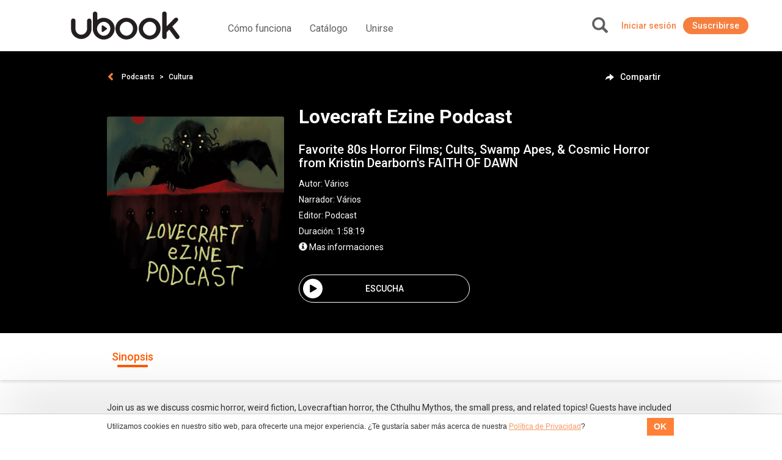

--- FILE ---
content_type: text/html; charset=UTF-8
request_url: https://ar.ubook.com/chapter/114852309
body_size: 33148
content:
<!doctype html>
<html lang="pt-br">
<head prefix="og: http://ogp.me/ns# fb: http://ogp.me/ns/fb# website: http://ogp.me/ns/website#"><script>(function(w,i,g){w[g]=w[g]||[];if(typeof w[g].push=='function')w[g].push(i)})
(window,'GTM-P3RGCQ','google_tags_first_party');</script><script>(function(w,d,s,l){w[l]=w[l]||[];(function(){w[l].push(arguments);})('set', 'developer_id.dYzg1YT', true);
		w[l].push({'gtm.start':new Date().getTime(),event:'gtm.js'});var f=d.getElementsByTagName(s)[0],
		j=d.createElement(s);j.async=true;j.src='/5iwf/';
		f.parentNode.insertBefore(j,f);
		})(window,document,'script','dataLayer');</script>
	<meta http-equiv="Content-Type" content="text/html; charset=utf-8" />
<meta charset="UTF-8" />

<script type="text/javascript">
/*<![CDATA[*/
dataLayer = [{'site_name': 'ubook - libros de audio','site_id': 40,'page_language': 'es_AR','page_type': 'episode','page_name': 'Audiobook Lovecraft Ezine Podcast','page_url': 'https://www.ubook.com/podcast/185961/lovecraft-ezine-podcast' }];
/*]]>*/
</script>
<title>Audiobook Lovecraft Ezine Podcast</title>
<base href="https://ar.ubook.com" />

<meta name="robots" content="index,follow" />
<meta name="googlebot" content="index,follow" />

<meta name="title" content="Audiobook Lovecraft Ezine Podcast"/>
<meta name="description" content="Join us as we discuss cosmic horror, weird fiction, Lovecraftian horror, the Cthulhu Mythos, the small press, and related topics! Guests have included Christopher Golden, Laird Barron, and many..."/>
<meta name="keywords" content="Audiobook Lovecraft Ezine Podcast, Ubook, libros, libro, book, audiobook, audiolibro"/>

<meta property="og:title" content="Audiobook Lovecraft Ezine Podcast"/>
<meta property="og:image" content="https://media3.ubook.com/catalog/book-cover-image/185961/400x600/185961-2512312233-lovecraft-ezine-podcast.jpg"/>
<meta property="og:type" content="product"/>
<meta property="og:description" content="Join us as we discuss cosmic horror, weird fiction, Lovecraftian horror, the Cthulhu Mythos, the small press, and related topics! Guests have included Christopher Golden, Laird Barron, and many..."/>

<link rel="canonical" href="https://www.ubook.com/podcast/185961/lovecraft-ezine-podcast"/>

<link rel="icon" href="/themes/ubook/img/fav/favicon.ico" />

<link rel="icon" href="/themes/ubook/img/fav/favicon-16.png" sizes="16x16">
<link rel="icon" href="/themes/ubook/img/fav/favicon-32.png" sizes="32x32">
<link rel="icon" href="/themes/ubook/img/fav/favicon-48.png" sizes="48x48">
<link rel="icon" href="/themes/ubook/img/fav/favicon-64.png" sizes="64x64">
<link rel="icon" href="/themes/ubook/img/fav/favicon-128.png" sizes="128x128">

<link rel="apple-touch-icon" sizes="152x152" href="/themes/ubook/img/fav/apple-touch-icon-152x152.png" />
<link rel="apple-touch-icon" sizes="144x144" href="/themes/ubook/img/fav/apple-touch-icon-144x144.png" />
<link rel="apple-touch-icon" sizes="120x120" href="/themes/ubook/img/fav/apple-touch-icon-120x120.png" />
<link rel="apple-touch-icon" sizes="114x114" href="/themes/ubook/img/fav/apple-touch-icon-114x114.png" />
<link rel="apple-touch-icon" sizes="76x76" href="/themes/ubook/img/fav/apple-touch-icon-76x76.png" />
<link rel="apple-touch-icon" sizes="72x72" href="/themes/ubook/img/fav/apple-touch-icon-72x72.png" />
<link rel="apple-touch-icon" sizes="57x57" href="/themes/ubook/img/fav/apple-touch-icon-57x57.png" />
<link href='//fonts.googleapis.com/css?family=Roboto:400,500,700">' rel='stylesheet' type='text/css'>

<meta http-equiv="X-UA-Compatible" content="IE=edge" /><script type="text/javascript">(window.NREUM||(NREUM={})).init={ajax:{deny_list:["bam.nr-data.net"]},feature_flags:["soft_nav"]};(window.NREUM||(NREUM={})).loader_config={licenseKey:"NRJS-b9f2f042f25b14627e0",applicationID:"864429005",browserID:"866191298"};;/*! For license information please see nr-loader-rum-1.308.0.min.js.LICENSE.txt */
(()=>{var e,t,r={163:(e,t,r)=>{"use strict";r.d(t,{j:()=>E});var n=r(384),i=r(1741);var a=r(2555);r(860).K7.genericEvents;const s="experimental.resources",o="register",c=e=>{if(!e||"string"!=typeof e)return!1;try{document.createDocumentFragment().querySelector(e)}catch{return!1}return!0};var d=r(2614),u=r(944),l=r(8122);const f="[data-nr-mask]",g=e=>(0,l.a)(e,(()=>{const e={feature_flags:[],experimental:{allow_registered_children:!1,resources:!1},mask_selector:"*",block_selector:"[data-nr-block]",mask_input_options:{color:!1,date:!1,"datetime-local":!1,email:!1,month:!1,number:!1,range:!1,search:!1,tel:!1,text:!1,time:!1,url:!1,week:!1,textarea:!1,select:!1,password:!0}};return{ajax:{deny_list:void 0,block_internal:!0,enabled:!0,autoStart:!0},api:{get allow_registered_children(){return e.feature_flags.includes(o)||e.experimental.allow_registered_children},set allow_registered_children(t){e.experimental.allow_registered_children=t},duplicate_registered_data:!1},browser_consent_mode:{enabled:!1},distributed_tracing:{enabled:void 0,exclude_newrelic_header:void 0,cors_use_newrelic_header:void 0,cors_use_tracecontext_headers:void 0,allowed_origins:void 0},get feature_flags(){return e.feature_flags},set feature_flags(t){e.feature_flags=t},generic_events:{enabled:!0,autoStart:!0},harvest:{interval:30},jserrors:{enabled:!0,autoStart:!0},logging:{enabled:!0,autoStart:!0},metrics:{enabled:!0,autoStart:!0},obfuscate:void 0,page_action:{enabled:!0},page_view_event:{enabled:!0,autoStart:!0},page_view_timing:{enabled:!0,autoStart:!0},performance:{capture_marks:!1,capture_measures:!1,capture_detail:!0,resources:{get enabled(){return e.feature_flags.includes(s)||e.experimental.resources},set enabled(t){e.experimental.resources=t},asset_types:[],first_party_domains:[],ignore_newrelic:!0}},privacy:{cookies_enabled:!0},proxy:{assets:void 0,beacon:void 0},session:{expiresMs:d.wk,inactiveMs:d.BB},session_replay:{autoStart:!0,enabled:!1,preload:!1,sampling_rate:10,error_sampling_rate:100,collect_fonts:!1,inline_images:!1,fix_stylesheets:!0,mask_all_inputs:!0,get mask_text_selector(){return e.mask_selector},set mask_text_selector(t){c(t)?e.mask_selector="".concat(t,",").concat(f):""===t||null===t?e.mask_selector=f:(0,u.R)(5,t)},get block_class(){return"nr-block"},get ignore_class(){return"nr-ignore"},get mask_text_class(){return"nr-mask"},get block_selector(){return e.block_selector},set block_selector(t){c(t)?e.block_selector+=",".concat(t):""!==t&&(0,u.R)(6,t)},get mask_input_options(){return e.mask_input_options},set mask_input_options(t){t&&"object"==typeof t?e.mask_input_options={...t,password:!0}:(0,u.R)(7,t)}},session_trace:{enabled:!0,autoStart:!0},soft_navigations:{enabled:!0,autoStart:!0},spa:{enabled:!0,autoStart:!0},ssl:void 0,user_actions:{enabled:!0,elementAttributes:["id","className","tagName","type"]}}})());var p=r(6154),m=r(9324);let h=0;const v={buildEnv:m.F3,distMethod:m.Xs,version:m.xv,originTime:p.WN},b={consented:!1},y={appMetadata:{},get consented(){return this.session?.state?.consent||b.consented},set consented(e){b.consented=e},customTransaction:void 0,denyList:void 0,disabled:!1,harvester:void 0,isolatedBacklog:!1,isRecording:!1,loaderType:void 0,maxBytes:3e4,obfuscator:void 0,onerror:void 0,ptid:void 0,releaseIds:{},session:void 0,timeKeeper:void 0,registeredEntities:[],jsAttributesMetadata:{bytes:0},get harvestCount(){return++h}},_=e=>{const t=(0,l.a)(e,y),r=Object.keys(v).reduce((e,t)=>(e[t]={value:v[t],writable:!1,configurable:!0,enumerable:!0},e),{});return Object.defineProperties(t,r)};var w=r(5701);const x=e=>{const t=e.startsWith("http");e+="/",r.p=t?e:"https://"+e};var R=r(7836),k=r(3241);const A={accountID:void 0,trustKey:void 0,agentID:void 0,licenseKey:void 0,applicationID:void 0,xpid:void 0},S=e=>(0,l.a)(e,A),T=new Set;function E(e,t={},r,s){let{init:o,info:c,loader_config:d,runtime:u={},exposed:l=!0}=t;if(!c){const e=(0,n.pV)();o=e.init,c=e.info,d=e.loader_config}e.init=g(o||{}),e.loader_config=S(d||{}),c.jsAttributes??={},p.bv&&(c.jsAttributes.isWorker=!0),e.info=(0,a.D)(c);const f=e.init,m=[c.beacon,c.errorBeacon];T.has(e.agentIdentifier)||(f.proxy.assets&&(x(f.proxy.assets),m.push(f.proxy.assets)),f.proxy.beacon&&m.push(f.proxy.beacon),e.beacons=[...m],function(e){const t=(0,n.pV)();Object.getOwnPropertyNames(i.W.prototype).forEach(r=>{const n=i.W.prototype[r];if("function"!=typeof n||"constructor"===n)return;let a=t[r];e[r]&&!1!==e.exposed&&"micro-agent"!==e.runtime?.loaderType&&(t[r]=(...t)=>{const n=e[r](...t);return a?a(...t):n})})}(e),(0,n.US)("activatedFeatures",w.B)),u.denyList=[...f.ajax.deny_list||[],...f.ajax.block_internal?m:[]],u.ptid=e.agentIdentifier,u.loaderType=r,e.runtime=_(u),T.has(e.agentIdentifier)||(e.ee=R.ee.get(e.agentIdentifier),e.exposed=l,(0,k.W)({agentIdentifier:e.agentIdentifier,drained:!!w.B?.[e.agentIdentifier],type:"lifecycle",name:"initialize",feature:void 0,data:e.config})),T.add(e.agentIdentifier)}},384:(e,t,r)=>{"use strict";r.d(t,{NT:()=>s,US:()=>u,Zm:()=>o,bQ:()=>d,dV:()=>c,pV:()=>l});var n=r(6154),i=r(1863),a=r(1910);const s={beacon:"bam.nr-data.net",errorBeacon:"bam.nr-data.net"};function o(){return n.gm.NREUM||(n.gm.NREUM={}),void 0===n.gm.newrelic&&(n.gm.newrelic=n.gm.NREUM),n.gm.NREUM}function c(){let e=o();return e.o||(e.o={ST:n.gm.setTimeout,SI:n.gm.setImmediate||n.gm.setInterval,CT:n.gm.clearTimeout,XHR:n.gm.XMLHttpRequest,REQ:n.gm.Request,EV:n.gm.Event,PR:n.gm.Promise,MO:n.gm.MutationObserver,FETCH:n.gm.fetch,WS:n.gm.WebSocket},(0,a.i)(...Object.values(e.o))),e}function d(e,t){let r=o();r.initializedAgents??={},t.initializedAt={ms:(0,i.t)(),date:new Date},r.initializedAgents[e]=t}function u(e,t){o()[e]=t}function l(){return function(){let e=o();const t=e.info||{};e.info={beacon:s.beacon,errorBeacon:s.errorBeacon,...t}}(),function(){let e=o();const t=e.init||{};e.init={...t}}(),c(),function(){let e=o();const t=e.loader_config||{};e.loader_config={...t}}(),o()}},782:(e,t,r)=>{"use strict";r.d(t,{T:()=>n});const n=r(860).K7.pageViewTiming},860:(e,t,r)=>{"use strict";r.d(t,{$J:()=>u,K7:()=>c,P3:()=>d,XX:()=>i,Yy:()=>o,df:()=>a,qY:()=>n,v4:()=>s});const n="events",i="jserrors",a="browser/blobs",s="rum",o="browser/logs",c={ajax:"ajax",genericEvents:"generic_events",jserrors:i,logging:"logging",metrics:"metrics",pageAction:"page_action",pageViewEvent:"page_view_event",pageViewTiming:"page_view_timing",sessionReplay:"session_replay",sessionTrace:"session_trace",softNav:"soft_navigations",spa:"spa"},d={[c.pageViewEvent]:1,[c.pageViewTiming]:2,[c.metrics]:3,[c.jserrors]:4,[c.spa]:5,[c.ajax]:6,[c.sessionTrace]:7,[c.softNav]:8,[c.sessionReplay]:9,[c.logging]:10,[c.genericEvents]:11},u={[c.pageViewEvent]:s,[c.pageViewTiming]:n,[c.ajax]:n,[c.spa]:n,[c.softNav]:n,[c.metrics]:i,[c.jserrors]:i,[c.sessionTrace]:a,[c.sessionReplay]:a,[c.logging]:o,[c.genericEvents]:"ins"}},944:(e,t,r)=>{"use strict";r.d(t,{R:()=>i});var n=r(3241);function i(e,t){"function"==typeof console.debug&&(console.debug("New Relic Warning: https://github.com/newrelic/newrelic-browser-agent/blob/main/docs/warning-codes.md#".concat(e),t),(0,n.W)({agentIdentifier:null,drained:null,type:"data",name:"warn",feature:"warn",data:{code:e,secondary:t}}))}},1687:(e,t,r)=>{"use strict";r.d(t,{Ak:()=>d,Ze:()=>f,x3:()=>u});var n=r(3241),i=r(7836),a=r(3606),s=r(860),o=r(2646);const c={};function d(e,t){const r={staged:!1,priority:s.P3[t]||0};l(e),c[e].get(t)||c[e].set(t,r)}function u(e,t){e&&c[e]&&(c[e].get(t)&&c[e].delete(t),p(e,t,!1),c[e].size&&g(e))}function l(e){if(!e)throw new Error("agentIdentifier required");c[e]||(c[e]=new Map)}function f(e="",t="feature",r=!1){if(l(e),!e||!c[e].get(t)||r)return p(e,t);c[e].get(t).staged=!0,g(e)}function g(e){const t=Array.from(c[e]);t.every(([e,t])=>t.staged)&&(t.sort((e,t)=>e[1].priority-t[1].priority),t.forEach(([t])=>{c[e].delete(t),p(e,t)}))}function p(e,t,r=!0){const s=e?i.ee.get(e):i.ee,c=a.i.handlers;if(!s.aborted&&s.backlog&&c){if((0,n.W)({agentIdentifier:e,type:"lifecycle",name:"drain",feature:t}),r){const e=s.backlog[t],r=c[t];if(r){for(let t=0;e&&t<e.length;++t)m(e[t],r);Object.entries(r).forEach(([e,t])=>{Object.values(t||{}).forEach(t=>{t[0]?.on&&t[0]?.context()instanceof o.y&&t[0].on(e,t[1])})})}}s.isolatedBacklog||delete c[t],s.backlog[t]=null,s.emit("drain-"+t,[])}}function m(e,t){var r=e[1];Object.values(t[r]||{}).forEach(t=>{var r=e[0];if(t[0]===r){var n=t[1],i=e[3],a=e[2];n.apply(i,a)}})}},1738:(e,t,r)=>{"use strict";r.d(t,{U:()=>g,Y:()=>f});var n=r(3241),i=r(9908),a=r(1863),s=r(944),o=r(5701),c=r(3969),d=r(8362),u=r(860),l=r(4261);function f(e,t,r,a){const f=a||r;!f||f[e]&&f[e]!==d.d.prototype[e]||(f[e]=function(){(0,i.p)(c.xV,["API/"+e+"/called"],void 0,u.K7.metrics,r.ee),(0,n.W)({agentIdentifier:r.agentIdentifier,drained:!!o.B?.[r.agentIdentifier],type:"data",name:"api",feature:l.Pl+e,data:{}});try{return t.apply(this,arguments)}catch(e){(0,s.R)(23,e)}})}function g(e,t,r,n,s){const o=e.info;null===r?delete o.jsAttributes[t]:o.jsAttributes[t]=r,(s||null===r)&&(0,i.p)(l.Pl+n,[(0,a.t)(),t,r],void 0,"session",e.ee)}},1741:(e,t,r)=>{"use strict";r.d(t,{W:()=>a});var n=r(944),i=r(4261);class a{#e(e,...t){if(this[e]!==a.prototype[e])return this[e](...t);(0,n.R)(35,e)}addPageAction(e,t){return this.#e(i.hG,e,t)}register(e){return this.#e(i.eY,e)}recordCustomEvent(e,t){return this.#e(i.fF,e,t)}setPageViewName(e,t){return this.#e(i.Fw,e,t)}setCustomAttribute(e,t,r){return this.#e(i.cD,e,t,r)}noticeError(e,t){return this.#e(i.o5,e,t)}setUserId(e,t=!1){return this.#e(i.Dl,e,t)}setApplicationVersion(e){return this.#e(i.nb,e)}setErrorHandler(e){return this.#e(i.bt,e)}addRelease(e,t){return this.#e(i.k6,e,t)}log(e,t){return this.#e(i.$9,e,t)}start(){return this.#e(i.d3)}finished(e){return this.#e(i.BL,e)}recordReplay(){return this.#e(i.CH)}pauseReplay(){return this.#e(i.Tb)}addToTrace(e){return this.#e(i.U2,e)}setCurrentRouteName(e){return this.#e(i.PA,e)}interaction(e){return this.#e(i.dT,e)}wrapLogger(e,t,r){return this.#e(i.Wb,e,t,r)}measure(e,t){return this.#e(i.V1,e,t)}consent(e){return this.#e(i.Pv,e)}}},1863:(e,t,r)=>{"use strict";function n(){return Math.floor(performance.now())}r.d(t,{t:()=>n})},1910:(e,t,r)=>{"use strict";r.d(t,{i:()=>a});var n=r(944);const i=new Map;function a(...e){return e.every(e=>{if(i.has(e))return i.get(e);const t="function"==typeof e?e.toString():"",r=t.includes("[native code]"),a=t.includes("nrWrapper");return r||a||(0,n.R)(64,e?.name||t),i.set(e,r),r})}},2555:(e,t,r)=>{"use strict";r.d(t,{D:()=>o,f:()=>s});var n=r(384),i=r(8122);const a={beacon:n.NT.beacon,errorBeacon:n.NT.errorBeacon,licenseKey:void 0,applicationID:void 0,sa:void 0,queueTime:void 0,applicationTime:void 0,ttGuid:void 0,user:void 0,account:void 0,product:void 0,extra:void 0,jsAttributes:{},userAttributes:void 0,atts:void 0,transactionName:void 0,tNamePlain:void 0};function s(e){try{return!!e.licenseKey&&!!e.errorBeacon&&!!e.applicationID}catch(e){return!1}}const o=e=>(0,i.a)(e,a)},2614:(e,t,r)=>{"use strict";r.d(t,{BB:()=>s,H3:()=>n,g:()=>d,iL:()=>c,tS:()=>o,uh:()=>i,wk:()=>a});const n="NRBA",i="SESSION",a=144e5,s=18e5,o={STARTED:"session-started",PAUSE:"session-pause",RESET:"session-reset",RESUME:"session-resume",UPDATE:"session-update"},c={SAME_TAB:"same-tab",CROSS_TAB:"cross-tab"},d={OFF:0,FULL:1,ERROR:2}},2646:(e,t,r)=>{"use strict";r.d(t,{y:()=>n});class n{constructor(e){this.contextId=e}}},2843:(e,t,r)=>{"use strict";r.d(t,{G:()=>a,u:()=>i});var n=r(3878);function i(e,t=!1,r,i){(0,n.DD)("visibilitychange",function(){if(t)return void("hidden"===document.visibilityState&&e());e(document.visibilityState)},r,i)}function a(e,t,r){(0,n.sp)("pagehide",e,t,r)}},3241:(e,t,r)=>{"use strict";r.d(t,{W:()=>a});var n=r(6154);const i="newrelic";function a(e={}){try{n.gm.dispatchEvent(new CustomEvent(i,{detail:e}))}catch(e){}}},3606:(e,t,r)=>{"use strict";r.d(t,{i:()=>a});var n=r(9908);a.on=s;var i=a.handlers={};function a(e,t,r,a){s(a||n.d,i,e,t,r)}function s(e,t,r,i,a){a||(a="feature"),e||(e=n.d);var s=t[a]=t[a]||{};(s[r]=s[r]||[]).push([e,i])}},3878:(e,t,r)=>{"use strict";function n(e,t){return{capture:e,passive:!1,signal:t}}function i(e,t,r=!1,i){window.addEventListener(e,t,n(r,i))}function a(e,t,r=!1,i){document.addEventListener(e,t,n(r,i))}r.d(t,{DD:()=>a,jT:()=>n,sp:()=>i})},3969:(e,t,r)=>{"use strict";r.d(t,{TZ:()=>n,XG:()=>o,rs:()=>i,xV:()=>s,z_:()=>a});const n=r(860).K7.metrics,i="sm",a="cm",s="storeSupportabilityMetrics",o="storeEventMetrics"},4234:(e,t,r)=>{"use strict";r.d(t,{W:()=>a});var n=r(7836),i=r(1687);class a{constructor(e,t){this.agentIdentifier=e,this.ee=n.ee.get(e),this.featureName=t,this.blocked=!1}deregisterDrain(){(0,i.x3)(this.agentIdentifier,this.featureName)}}},4261:(e,t,r)=>{"use strict";r.d(t,{$9:()=>d,BL:()=>o,CH:()=>g,Dl:()=>_,Fw:()=>y,PA:()=>h,Pl:()=>n,Pv:()=>k,Tb:()=>l,U2:()=>a,V1:()=>R,Wb:()=>x,bt:()=>b,cD:()=>v,d3:()=>w,dT:()=>c,eY:()=>p,fF:()=>f,hG:()=>i,k6:()=>s,nb:()=>m,o5:()=>u});const n="api-",i="addPageAction",a="addToTrace",s="addRelease",o="finished",c="interaction",d="log",u="noticeError",l="pauseReplay",f="recordCustomEvent",g="recordReplay",p="register",m="setApplicationVersion",h="setCurrentRouteName",v="setCustomAttribute",b="setErrorHandler",y="setPageViewName",_="setUserId",w="start",x="wrapLogger",R="measure",k="consent"},5289:(e,t,r)=>{"use strict";r.d(t,{GG:()=>s,Qr:()=>c,sB:()=>o});var n=r(3878),i=r(6389);function a(){return"undefined"==typeof document||"complete"===document.readyState}function s(e,t){if(a())return e();const r=(0,i.J)(e),s=setInterval(()=>{a()&&(clearInterval(s),r())},500);(0,n.sp)("load",r,t)}function o(e){if(a())return e();(0,n.DD)("DOMContentLoaded",e)}function c(e){if(a())return e();(0,n.sp)("popstate",e)}},5607:(e,t,r)=>{"use strict";r.d(t,{W:()=>n});const n=(0,r(9566).bz)()},5701:(e,t,r)=>{"use strict";r.d(t,{B:()=>a,t:()=>s});var n=r(3241);const i=new Set,a={};function s(e,t){const r=t.agentIdentifier;a[r]??={},e&&"object"==typeof e&&(i.has(r)||(t.ee.emit("rumresp",[e]),a[r]=e,i.add(r),(0,n.W)({agentIdentifier:r,loaded:!0,drained:!0,type:"lifecycle",name:"load",feature:void 0,data:e})))}},6154:(e,t,r)=>{"use strict";r.d(t,{OF:()=>c,RI:()=>i,WN:()=>u,bv:()=>a,eN:()=>l,gm:()=>s,mw:()=>o,sb:()=>d});var n=r(1863);const i="undefined"!=typeof window&&!!window.document,a="undefined"!=typeof WorkerGlobalScope&&("undefined"!=typeof self&&self instanceof WorkerGlobalScope&&self.navigator instanceof WorkerNavigator||"undefined"!=typeof globalThis&&globalThis instanceof WorkerGlobalScope&&globalThis.navigator instanceof WorkerNavigator),s=i?window:"undefined"!=typeof WorkerGlobalScope&&("undefined"!=typeof self&&self instanceof WorkerGlobalScope&&self||"undefined"!=typeof globalThis&&globalThis instanceof WorkerGlobalScope&&globalThis),o=Boolean("hidden"===s?.document?.visibilityState),c=/iPad|iPhone|iPod/.test(s.navigator?.userAgent),d=c&&"undefined"==typeof SharedWorker,u=((()=>{const e=s.navigator?.userAgent?.match(/Firefox[/\s](\d+\.\d+)/);Array.isArray(e)&&e.length>=2&&e[1]})(),Date.now()-(0,n.t)()),l=()=>"undefined"!=typeof PerformanceNavigationTiming&&s?.performance?.getEntriesByType("navigation")?.[0]?.responseStart},6389:(e,t,r)=>{"use strict";function n(e,t=500,r={}){const n=r?.leading||!1;let i;return(...r)=>{n&&void 0===i&&(e.apply(this,r),i=setTimeout(()=>{i=clearTimeout(i)},t)),n||(clearTimeout(i),i=setTimeout(()=>{e.apply(this,r)},t))}}function i(e){let t=!1;return(...r)=>{t||(t=!0,e.apply(this,r))}}r.d(t,{J:()=>i,s:()=>n})},6630:(e,t,r)=>{"use strict";r.d(t,{T:()=>n});const n=r(860).K7.pageViewEvent},7699:(e,t,r)=>{"use strict";r.d(t,{It:()=>a,KC:()=>o,No:()=>i,qh:()=>s});var n=r(860);const i=16e3,a=1e6,s="SESSION_ERROR",o={[n.K7.logging]:!0,[n.K7.genericEvents]:!1,[n.K7.jserrors]:!1,[n.K7.ajax]:!1}},7836:(e,t,r)=>{"use strict";r.d(t,{P:()=>o,ee:()=>c});var n=r(384),i=r(8990),a=r(2646),s=r(5607);const o="nr@context:".concat(s.W),c=function e(t,r){var n={},s={},u={},l=!1;try{l=16===r.length&&d.initializedAgents?.[r]?.runtime.isolatedBacklog}catch(e){}var f={on:p,addEventListener:p,removeEventListener:function(e,t){var r=n[e];if(!r)return;for(var i=0;i<r.length;i++)r[i]===t&&r.splice(i,1)},emit:function(e,r,n,i,a){!1!==a&&(a=!0);if(c.aborted&&!i)return;t&&a&&t.emit(e,r,n);var o=g(n);m(e).forEach(e=>{e.apply(o,r)});var d=v()[s[e]];d&&d.push([f,e,r,o]);return o},get:h,listeners:m,context:g,buffer:function(e,t){const r=v();if(t=t||"feature",f.aborted)return;Object.entries(e||{}).forEach(([e,n])=>{s[n]=t,t in r||(r[t]=[])})},abort:function(){f._aborted=!0,Object.keys(f.backlog).forEach(e=>{delete f.backlog[e]})},isBuffering:function(e){return!!v()[s[e]]},debugId:r,backlog:l?{}:t&&"object"==typeof t.backlog?t.backlog:{},isolatedBacklog:l};return Object.defineProperty(f,"aborted",{get:()=>{let e=f._aborted||!1;return e||(t&&(e=t.aborted),e)}}),f;function g(e){return e&&e instanceof a.y?e:e?(0,i.I)(e,o,()=>new a.y(o)):new a.y(o)}function p(e,t){n[e]=m(e).concat(t)}function m(e){return n[e]||[]}function h(t){return u[t]=u[t]||e(f,t)}function v(){return f.backlog}}(void 0,"globalEE"),d=(0,n.Zm)();d.ee||(d.ee=c)},8122:(e,t,r)=>{"use strict";r.d(t,{a:()=>i});var n=r(944);function i(e,t){try{if(!e||"object"!=typeof e)return(0,n.R)(3);if(!t||"object"!=typeof t)return(0,n.R)(4);const r=Object.create(Object.getPrototypeOf(t),Object.getOwnPropertyDescriptors(t)),a=0===Object.keys(r).length?e:r;for(let s in a)if(void 0!==e[s])try{if(null===e[s]){r[s]=null;continue}Array.isArray(e[s])&&Array.isArray(t[s])?r[s]=Array.from(new Set([...e[s],...t[s]])):"object"==typeof e[s]&&"object"==typeof t[s]?r[s]=i(e[s],t[s]):r[s]=e[s]}catch(e){r[s]||(0,n.R)(1,e)}return r}catch(e){(0,n.R)(2,e)}}},8362:(e,t,r)=>{"use strict";r.d(t,{d:()=>a});var n=r(9566),i=r(1741);class a extends i.W{agentIdentifier=(0,n.LA)(16)}},8374:(e,t,r)=>{r.nc=(()=>{try{return document?.currentScript?.nonce}catch(e){}return""})()},8990:(e,t,r)=>{"use strict";r.d(t,{I:()=>i});var n=Object.prototype.hasOwnProperty;function i(e,t,r){if(n.call(e,t))return e[t];var i=r();if(Object.defineProperty&&Object.keys)try{return Object.defineProperty(e,t,{value:i,writable:!0,enumerable:!1}),i}catch(e){}return e[t]=i,i}},9324:(e,t,r)=>{"use strict";r.d(t,{F3:()=>i,Xs:()=>a,xv:()=>n});const n="1.308.0",i="PROD",a="CDN"},9566:(e,t,r)=>{"use strict";r.d(t,{LA:()=>o,bz:()=>s});var n=r(6154);const i="xxxxxxxx-xxxx-4xxx-yxxx-xxxxxxxxxxxx";function a(e,t){return e?15&e[t]:16*Math.random()|0}function s(){const e=n.gm?.crypto||n.gm?.msCrypto;let t,r=0;return e&&e.getRandomValues&&(t=e.getRandomValues(new Uint8Array(30))),i.split("").map(e=>"x"===e?a(t,r++).toString(16):"y"===e?(3&a()|8).toString(16):e).join("")}function o(e){const t=n.gm?.crypto||n.gm?.msCrypto;let r,i=0;t&&t.getRandomValues&&(r=t.getRandomValues(new Uint8Array(e)));const s=[];for(var o=0;o<e;o++)s.push(a(r,i++).toString(16));return s.join("")}},9908:(e,t,r)=>{"use strict";r.d(t,{d:()=>n,p:()=>i});var n=r(7836).ee.get("handle");function i(e,t,r,i,a){a?(a.buffer([e],i),a.emit(e,t,r)):(n.buffer([e],i),n.emit(e,t,r))}}},n={};function i(e){var t=n[e];if(void 0!==t)return t.exports;var a=n[e]={exports:{}};return r[e](a,a.exports,i),a.exports}i.m=r,i.d=(e,t)=>{for(var r in t)i.o(t,r)&&!i.o(e,r)&&Object.defineProperty(e,r,{enumerable:!0,get:t[r]})},i.f={},i.e=e=>Promise.all(Object.keys(i.f).reduce((t,r)=>(i.f[r](e,t),t),[])),i.u=e=>"nr-rum-1.308.0.min.js",i.o=(e,t)=>Object.prototype.hasOwnProperty.call(e,t),e={},t="NRBA-1.308.0.PROD:",i.l=(r,n,a,s)=>{if(e[r])e[r].push(n);else{var o,c;if(void 0!==a)for(var d=document.getElementsByTagName("script"),u=0;u<d.length;u++){var l=d[u];if(l.getAttribute("src")==r||l.getAttribute("data-webpack")==t+a){o=l;break}}if(!o){c=!0;var f={296:"sha512-+MIMDsOcckGXa1EdWHqFNv7P+JUkd5kQwCBr3KE6uCvnsBNUrdSt4a/3/L4j4TxtnaMNjHpza2/erNQbpacJQA=="};(o=document.createElement("script")).charset="utf-8",i.nc&&o.setAttribute("nonce",i.nc),o.setAttribute("data-webpack",t+a),o.src=r,0!==o.src.indexOf(window.location.origin+"/")&&(o.crossOrigin="anonymous"),f[s]&&(o.integrity=f[s])}e[r]=[n];var g=(t,n)=>{o.onerror=o.onload=null,clearTimeout(p);var i=e[r];if(delete e[r],o.parentNode&&o.parentNode.removeChild(o),i&&i.forEach(e=>e(n)),t)return t(n)},p=setTimeout(g.bind(null,void 0,{type:"timeout",target:o}),12e4);o.onerror=g.bind(null,o.onerror),o.onload=g.bind(null,o.onload),c&&document.head.appendChild(o)}},i.r=e=>{"undefined"!=typeof Symbol&&Symbol.toStringTag&&Object.defineProperty(e,Symbol.toStringTag,{value:"Module"}),Object.defineProperty(e,"__esModule",{value:!0})},i.p="https://js-agent.newrelic.com/",(()=>{var e={374:0,840:0};i.f.j=(t,r)=>{var n=i.o(e,t)?e[t]:void 0;if(0!==n)if(n)r.push(n[2]);else{var a=new Promise((r,i)=>n=e[t]=[r,i]);r.push(n[2]=a);var s=i.p+i.u(t),o=new Error;i.l(s,r=>{if(i.o(e,t)&&(0!==(n=e[t])&&(e[t]=void 0),n)){var a=r&&("load"===r.type?"missing":r.type),s=r&&r.target&&r.target.src;o.message="Loading chunk "+t+" failed: ("+a+": "+s+")",o.name="ChunkLoadError",o.type=a,o.request=s,n[1](o)}},"chunk-"+t,t)}};var t=(t,r)=>{var n,a,[s,o,c]=r,d=0;if(s.some(t=>0!==e[t])){for(n in o)i.o(o,n)&&(i.m[n]=o[n]);if(c)c(i)}for(t&&t(r);d<s.length;d++)a=s[d],i.o(e,a)&&e[a]&&e[a][0](),e[a]=0},r=self["webpackChunk:NRBA-1.308.0.PROD"]=self["webpackChunk:NRBA-1.308.0.PROD"]||[];r.forEach(t.bind(null,0)),r.push=t.bind(null,r.push.bind(r))})(),(()=>{"use strict";i(8374);var e=i(8362),t=i(860);const r=Object.values(t.K7);var n=i(163);var a=i(9908),s=i(1863),o=i(4261),c=i(1738);var d=i(1687),u=i(4234),l=i(5289),f=i(6154),g=i(944),p=i(384);const m=e=>f.RI&&!0===e?.privacy.cookies_enabled;function h(e){return!!(0,p.dV)().o.MO&&m(e)&&!0===e?.session_trace.enabled}var v=i(6389),b=i(7699);class y extends u.W{constructor(e,t){super(e.agentIdentifier,t),this.agentRef=e,this.abortHandler=void 0,this.featAggregate=void 0,this.loadedSuccessfully=void 0,this.onAggregateImported=new Promise(e=>{this.loadedSuccessfully=e}),this.deferred=Promise.resolve(),!1===e.init[this.featureName].autoStart?this.deferred=new Promise((t,r)=>{this.ee.on("manual-start-all",(0,v.J)(()=>{(0,d.Ak)(e.agentIdentifier,this.featureName),t()}))}):(0,d.Ak)(e.agentIdentifier,t)}importAggregator(e,t,r={}){if(this.featAggregate)return;const n=async()=>{let n;await this.deferred;try{if(m(e.init)){const{setupAgentSession:t}=await i.e(296).then(i.bind(i,3305));n=t(e)}}catch(e){(0,g.R)(20,e),this.ee.emit("internal-error",[e]),(0,a.p)(b.qh,[e],void 0,this.featureName,this.ee)}try{if(!this.#t(this.featureName,n,e.init))return(0,d.Ze)(this.agentIdentifier,this.featureName),void this.loadedSuccessfully(!1);const{Aggregate:i}=await t();this.featAggregate=new i(e,r),e.runtime.harvester.initializedAggregates.push(this.featAggregate),this.loadedSuccessfully(!0)}catch(e){(0,g.R)(34,e),this.abortHandler?.(),(0,d.Ze)(this.agentIdentifier,this.featureName,!0),this.loadedSuccessfully(!1),this.ee&&this.ee.abort()}};f.RI?(0,l.GG)(()=>n(),!0):n()}#t(e,r,n){if(this.blocked)return!1;switch(e){case t.K7.sessionReplay:return h(n)&&!!r;case t.K7.sessionTrace:return!!r;default:return!0}}}var _=i(6630),w=i(2614),x=i(3241);class R extends y{static featureName=_.T;constructor(e){var t;super(e,_.T),this.setupInspectionEvents(e.agentIdentifier),t=e,(0,c.Y)(o.Fw,function(e,r){"string"==typeof e&&("/"!==e.charAt(0)&&(e="/"+e),t.runtime.customTransaction=(r||"http://custom.transaction")+e,(0,a.p)(o.Pl+o.Fw,[(0,s.t)()],void 0,void 0,t.ee))},t),this.importAggregator(e,()=>i.e(296).then(i.bind(i,3943)))}setupInspectionEvents(e){const t=(t,r)=>{t&&(0,x.W)({agentIdentifier:e,timeStamp:t.timeStamp,loaded:"complete"===t.target.readyState,type:"window",name:r,data:t.target.location+""})};(0,l.sB)(e=>{t(e,"DOMContentLoaded")}),(0,l.GG)(e=>{t(e,"load")}),(0,l.Qr)(e=>{t(e,"navigate")}),this.ee.on(w.tS.UPDATE,(t,r)=>{(0,x.W)({agentIdentifier:e,type:"lifecycle",name:"session",data:r})})}}class k extends e.d{constructor(e){var t;(super(),f.gm)?(this.features={},(0,p.bQ)(this.agentIdentifier,this),this.desiredFeatures=new Set(e.features||[]),this.desiredFeatures.add(R),(0,n.j)(this,e,e.loaderType||"agent"),t=this,(0,c.Y)(o.cD,function(e,r,n=!1){if("string"==typeof e){if(["string","number","boolean"].includes(typeof r)||null===r)return(0,c.U)(t,e,r,o.cD,n);(0,g.R)(40,typeof r)}else(0,g.R)(39,typeof e)},t),function(e){(0,c.Y)(o.Dl,function(t,r=!1){if("string"!=typeof t&&null!==t)return void(0,g.R)(41,typeof t);const n=e.info.jsAttributes["enduser.id"];r&&null!=n&&n!==t?(0,a.p)(o.Pl+"setUserIdAndResetSession",[t],void 0,"session",e.ee):(0,c.U)(e,"enduser.id",t,o.Dl,!0)},e)}(this),function(e){(0,c.Y)(o.nb,function(t){if("string"==typeof t||null===t)return(0,c.U)(e,"application.version",t,o.nb,!1);(0,g.R)(42,typeof t)},e)}(this),function(e){(0,c.Y)(o.d3,function(){e.ee.emit("manual-start-all")},e)}(this),function(e){(0,c.Y)(o.Pv,function(t=!0){if("boolean"==typeof t){if((0,a.p)(o.Pl+o.Pv,[t],void 0,"session",e.ee),e.runtime.consented=t,t){const t=e.features.page_view_event;t.onAggregateImported.then(e=>{const r=t.featAggregate;e&&!r.sentRum&&r.sendRum()})}}else(0,g.R)(65,typeof t)},e)}(this),this.run()):(0,g.R)(21)}get config(){return{info:this.info,init:this.init,loader_config:this.loader_config,runtime:this.runtime}}get api(){return this}run(){try{const e=function(e){const t={};return r.forEach(r=>{t[r]=!!e[r]?.enabled}),t}(this.init),n=[...this.desiredFeatures];n.sort((e,r)=>t.P3[e.featureName]-t.P3[r.featureName]),n.forEach(r=>{if(!e[r.featureName]&&r.featureName!==t.K7.pageViewEvent)return;if(r.featureName===t.K7.spa)return void(0,g.R)(67);const n=function(e){switch(e){case t.K7.ajax:return[t.K7.jserrors];case t.K7.sessionTrace:return[t.K7.ajax,t.K7.pageViewEvent];case t.K7.sessionReplay:return[t.K7.sessionTrace];case t.K7.pageViewTiming:return[t.K7.pageViewEvent];default:return[]}}(r.featureName).filter(e=>!(e in this.features));n.length>0&&(0,g.R)(36,{targetFeature:r.featureName,missingDependencies:n}),this.features[r.featureName]=new r(this)})}catch(e){(0,g.R)(22,e);for(const e in this.features)this.features[e].abortHandler?.();const t=(0,p.Zm)();delete t.initializedAgents[this.agentIdentifier]?.features,delete this.sharedAggregator;return t.ee.get(this.agentIdentifier).abort(),!1}}}var A=i(2843),S=i(782);class T extends y{static featureName=S.T;constructor(e){super(e,S.T),f.RI&&((0,A.u)(()=>(0,a.p)("docHidden",[(0,s.t)()],void 0,S.T,this.ee),!0),(0,A.G)(()=>(0,a.p)("winPagehide",[(0,s.t)()],void 0,S.T,this.ee)),this.importAggregator(e,()=>i.e(296).then(i.bind(i,2117))))}}var E=i(3969);class I extends y{static featureName=E.TZ;constructor(e){super(e,E.TZ),f.RI&&document.addEventListener("securitypolicyviolation",e=>{(0,a.p)(E.xV,["Generic/CSPViolation/Detected"],void 0,this.featureName,this.ee)}),this.importAggregator(e,()=>i.e(296).then(i.bind(i,9623)))}}new k({features:[R,T,I],loaderType:"lite"})})()})();</script>
<meta name="viewport" content="width=device-width, initial-scale=1.0, maximum-scale=1.0, user-scalable=no, minimum-scale=1">

<script type="text/javascript">
	var BASE_URL = '';
</script>

<meta name="facebook-domain-verification" content="4nsz0zr503al2fpdhn27k19u7tfyph" />
<meta name="google-signin-client_id" content="141620234297-kpul77bj65b3ldm3j8dj6hvrqbnetitl.apps.googleusercontent.com">
	<script src="/themes/ubook/js/jquery-3.7.1.min.js" type="text/javascript" charset="utf-8"></script>
<script src="/themes/ubook/js/jquery.lazyload.min.js" type="text/javascript" charset="utf-8"></script>	<script src="/themes/ubook/js/bootstrap.js?v=1.5.4921" type="text/javascript" charset="utf-8"></script>
<link rel="stylesheet" href="/themes/ubook/css/bootstrap.css?v=1.5.4921" />	<link rel="stylesheet" href="/css/common.css?v=1.5.4921" />   
<link rel="stylesheet" href="/themes/ubook/css/style.css?v=1.5.4921" />	
    <link href="/themes/ubook/css/owl-carousel/owl.carousel.css" rel="stylesheet" />
    <link href="/themes/ubook/css/owl-carousel/owl.theme.css" rel="stylesheet" />
    <script src="/themes/ubook/js/owl.carousel.min.js" type="text/javascript" charset="utf-8"></script>



	<script src="/themes/default/js/jquery.msgBox.js" type="text/javascript"></script>
<link href="/themes/default/css/msgBoxLight.css" rel="stylesheet" type="text/css">	<script src="/js/lib/select2/select2.min.js"></script>
<link rel="stylesheet" href="/js/lib/select2/select2.min.css">	<script src="/js/lib/lazysizes/lazysizes.min.js"></script></head>
<body>
	<script type="text/javascript"> 
    (function(w,d,s,l,i,p,k,m){w[l]=w[l]||[];w[l].push({'gtm.start':
		new Date().getTime(),event:'gtm.js'});var f=d.getElementsByTagName(s)[0],
		j=d.createElement(s),dl=l!='dataLayer'?'&l='+l:'';j.async=true;j.src=
		'//www.googletagmanager.com/gtm.js?id='+i+'&gtm_auth='+k+'&gtm_preview='+p+'&gtm_cookies_win='+m+dl;f.parentNode.insertBefore(j,f);
		})(window,document,'script','dataLayer', 
		'GTM-P3RGCQ',
		'',
		'',
		'');	
</script>	<div id="wrap" class="main_content">
		

<script type="text/javascript">
var header_login = is_done_headerLogin = is_logged = is_subscriber = has_catalog_access = has_news = can_change_book = has_permanent_license = blockListenBook = false;
var customer_id = 0;
var customer_email = null;
var is_done_headerLoginHandlers = [];
var current_country = '';

// return datalayer value about the page
function getDataLayerData(key) {
	try {
		var pageDataLayer = dataLayer[0][key];
		if (typeof pageDataLayer == 'string') {
			return isEmpty(pageDataLayer) == false ? pageDataLayer : null;
		}
	}
	catch (e) {
	}
	return null;
}

// ttl in seconds
function setLocalStorage(key, value, ttl) {
	try {
		const now = new Date();
		const item = {
			value: value,
			expiry: now.getTime() + (ttl * 1000),
		}
		localStorage.setItem(key, JSON.stringify(item));
	}
	catch (e) {
	}
}

// object return
function getLocalStorage(key) {
	try {
		const itemStr = localStorage.getItem(key)
		if (!itemStr) {
			return null;
		}
		const item = JSON.parse(itemStr);
		const now = new Date();
		if (now.getTime() > item.expiry) {
			localStorage.removeItem(key);
			return null;
		}
		return itemStr;
	}
	catch (e) {
		return null;
		console.log(e);
	}
}

function setCookieExpiringInSeconds(cname, cvalue, exsecs) {
	var d = new Date();
	d.setTime(d.getTime() + (exsecs * 1000));
	var expires = "expires="+d.toUTCString();
	document.cookie = cname + "=" + cvalue + "; " + expires + "; path=/";
}

	
	
function processHeaderLoginHandlers()
{
	for (index = 0; index < is_done_headerLoginHandlers.length; ++index) {
		eval(is_done_headerLoginHandlers[index]);
	}
	
}

function processLibraries(data)
{
	data = eval(data);
	access_libraries = data.libraries;

	$(".stamp_area").each(function()
	{
					var free_content = $(this).attr("stamp-product-free-content");

			if (free_content == 'yes') {
				$(this).append("<span class='stamp-free-content'>Gratis</span>")
			}
		
		if (data.logged == true) {
			header_login = data;

							search = -1
				data_libraries = $(this).attr("stamp-product-libraries");

				if (data_libraries && (data.subscriber || data.showLockForFreemiumUser)) {
					product_libraries = JSON.parse(data_libraries);
		
					for (var i = product_libraries.length - 1; i >= 0 && search == -1; i--) {
						search = access_libraries.indexOf(parseInt(product_libraries[i].id));
					}

					if (search == -1 && !can_change_book && !has_permanent_license) {
						$(".stamp-free-content").hide();
						html = '<div class="lock-container"><img src="/themes/ubook/img/stamps/lock.svg" class="stamp stamp-lock" data-toggle="tooltip" title="Locked"/></div>';
						$(this).append(html);
					}
				}
					}
	});
}

function isEmpty(value)
{
	if (typeof value == 'undefined' || value == null || value == '' || value === false)
	{
		return true;
	}

	return false;
}

function isNullOrUndefined(value)
{
	if (typeof value == 'undefined' || value == null)
	{
		return true;
	}

	return false;
}

function registerHeaderLoginHandler(handler)
{
	is_done_headerLoginHandlers.push(handler);
}	

function scrollTo(id, duration, offset)
{
	if (isEmpty(duration))
	{
		duration = 0;
	}

	if (isEmpty(offset))
	{
		offset = 0;
	}

	$('html, body').animate({
		scrollTop: $(id).offset().top + offset
	}, duration);
}

function convertTimezone(offset){
	$.each( $(".convert-timezone") , function( index, value ) {
		//Make sure strDate is in UTC-0 timezone
		strDate = $(this).attr("data-datetime");
		if(strDate){
			//Converts date string to ISO date
			strDate = strDate.replace(" ", "T");
			
			/*
			Appending timezone to date ISO string before creating the date object
			But only if the string doesnt ends with ".000Z" works with IE11 and above
			*/
			if (!strDate.indexOf(".000Z", this.length - ".000Z".length) !== -1){
				strDate += ".000Z";
			}

			var dateConverted = new Date(strDate);
			//Calculates the difference between user timezone and date object timezone
			var diff = parseInt(offset) + dateConverted.getTimezoneOffset();
			//Compensates this difference
			dateConverted.setMinutes(dateConverted.getMinutes() + diff);



			day = dateConverted.getDate();
			month = dateConverted.getMonth()+1;
			year = dateConverted.getFullYear();
			hour = dateConverted.getHours();
			minute = dateConverted.getMinutes();

			if (day < 10 ){
				day = "0"+day;
			}
			if (hour < 10 ){
				hour = "0"+hour;
			}
			if (month < 10 ){
				month = "0" + month;
			}
			if (minute < 10 ){
				minute = "0" + minute;
			}

			date = day+"/"+month+"/"+year+" "+hour+":"+minute;
			$(this).html(date);
		}else{
			$(this).html(strDate);
		}
	});
}

function processHeaderLoginData(data)
{


				if (data.data_layer_userrelated_parms != undefined && data.data_layer_userrelated_parms != null)
				{
					if (isEmpty(data.data_layer_userrelated_parms['customer_gender']) == false) {
						switch (data.data_layer_userrelated_parms['customer_gender']) {
							case '1':
								data.data_layer_userrelated_parms['customer_gender'] = 'male';
								break;
							case '2':
								data.data_layer_userrelated_parms['customer_gender'] = 'female';
								break;
							default:
							data.data_layer_userrelated_parms['customer_gender'] = null;
						}
					}
					data.data_layer_userrelated_parms['has_active_subscription'] = data.data_layer_userrelated_parms['hasActiveSubscription'] == 'yes' ? 'true' : 'false';
					delete(data.data_layer_userrelated_parms['hasActiveSubscription']);

					if (data.data_layer_userrelated_parms['subscriptionPlans'] != null) {
						for (index in data.data_layer_userrelated_parms['subscriptionPlans']) {
							data.data_layer_userrelated_parms['subscriptionPlans'][index]['plan_gateway'] = data.data_layer_userrelated_parms['subscriptionPlans'][index]['gateway_name'];
							delete(data.data_layer_userrelated_parms['subscriptionPlans'][index]['gateway_name']);

							data.data_layer_userrelated_parms['subscriptionPlans'][index]['subscription_expire_date'] = data.data_layer_userrelated_parms['subscriptionPlans'][index]['subscriptionExpireDate'];
							delete(data.data_layer_userrelated_parms['subscriptionPlans'][index]['subscriptionExpireDate']);
						}
					}

					dataLayer.push(data.data_layer_userrelated_parms);

					dataLayer.push({
						'event': 'UserInfoLoaded'
					});
				}
			    if (data.data_layer_events)
				{
					data.data_layer_events.forEach(ProccessDataLayer);
				}
					
	$('.ajax-user-loading').hide();
	
	if(data.marketplaceCheck)
	{
		if(data.marketplaceCheckData.action === 'redirect')
		{
			window.location.href = data.marketplaceCheckData.target;
			return;
		}
	}
	
	if(data.showCancelButtonOnFooter)
	{
		$('.footer_cancel_button').show();
	}
	
	if(data.country)
	{
		current_country = data.country;
	}
	
	if(data.showCustomFooter)
	{
		$('#footer_theme_custom').addClass('visible');
		$('#footer_theme').removeClass('visible');

		var customFooterHeight = $('#footer_theme_custom').height()
		$('.main_content').css({'padding-bottom': customFooterHeight + 15})
	}
	
	if (data.logged == true) {
		ga('set', 'userId', data.customer_id);

		is_logged = true;
		customer_id = parseInt(data.customer_id);
		customer_email = data.email;

		$('.ajax-user-logged').show();
		$('.ajax-user-unlogged').hide();
		$('.ajax-user-username').html(data.username);

		access_libraries = data.libraries;
		digital_license_libraries = data.digital_license_libraries;

		data_libraries = $('div.json_libraries').attr("data-libraries");

		if (data_libraries) {
			search = -1;
			digital_license_search = -1;
			product_libraries = JSON.parse(data_libraries);
			
			for (var i = product_libraries.length - 1; i >= 0 && search == -1; i--) {
				search = access_libraries.indexOf(parseInt(product_libraries[i].id));
			}

			if (search != -1) {
				has_catalog_access = true;
				is_subscriber = true;
			}

			for (var i = product_libraries.length - 1; i >= 0 && digital_license_search == -1; i--) {
				digital_license_search = digital_license_libraries.indexOf(parseInt(product_libraries[i].id));
			}

			if (digital_license_search != -1) {
				can_change_book = true;
			}
		}
		
		customer_licenses = data.licenses;
		data_catalog_id = $('div.json_libraries').attr("data-catalog-id");
		if (data_catalog_id && customer_licenses && customer_licenses.indexOf(parseInt(data_catalog_id)) >= 0) {
			has_catalog_access = true;
			is_subscriber = true;
			has_permanent_license = true;
		}

		processLibraries(data);

		if (can_change_book && !has_permanent_license) {
			$('.ajax-user-can-change-book').show();
		}

			
	
		if ((has_catalog_access && !blockListenBook)|| has_permanent_license) {
			$('.ajax-user-catalog-access').show();

			if ($('div.ranking').length > 0) {
				startRanking(data_catalog_id);
			}
		} else {
			if (!can_change_book) {
				$('.ajax-user-no-catalog-access').show();
			}

			if (data.subscriber) {
				$('.ajax-user-subscriber-with-no-catalog-access').show();
			}
		}

		if(data.subscriber)
		{
			$('.ajax-user-subscriber').show();
		}
		else
		{
			$('.ajax-user-not-subscriber').show();
		}
		
		if((data.haveAddonBundleLicenses || data.haveAddonBundleDigitalLicenses)) 
		{
					
		}

		has_addon_credit = false		
		if (data.haveAddonCredit == true) {
			has_addon_credit = true;
		}

		if (data.haveAddonBundleLicenses) {
			$('.button-next-book-wrapper').show();
		}
		
		
		convertTimezone(data.timezone_offset);
		
			
	}
	else
	{
		convertTimezone(new Date().getTimezoneOffset() * -1);
		$('.ajax-user-unlogged').show();
		$('.ajax-user-logged').hide();
	}

	has_news = (data.consolidated_access_package.has_news == 'yes');

	is_done_headerLogin = true;
	processHeaderLoginHandlers();
}

	function ProccessDataLayer(element, index, array) {
		dataLayer.push(element);
	} 
	var ref_action = getURLParam('ref_action');
	var ref_action_info = getURLParam('ref_action_info');

	if (isEmpty(ref_action) == false) {
		setLocalStorage('ref_action', ref_action, 900);
	}
	if (isEmpty(ref_action_info) == false) {
		setLocalStorage('ref_action_info', ref_action_info, 900);
	}
$(document).ready(function() {

	var COOKIE_ACCEPT_COOKIES = 'accept-cookies';
	
	setCookieCampaign();
	
	var url = 'https://ar.ubook.com/headerLogin';

	$.ajax({ 
		type: 'GET', 
		url: url, 
		dataType: 'json',
		success: function (data) { 
			processHeaderLoginData(data);
		},
		error: function (xhr, ajaxOptions, thrownError) {
			$('.ajax-user-loading').hide();
			$('.ajax-user-unlogged').show();

			is_done_headerLogin = true;
			processHeaderLoginHandlers();
		}
	});
	
	//Desabilita o bt submit da pagina de ativar
	$("#paymentForm.form-active").submit(function(){
		if ($(".accept_terms").is(":checked") == true){
			$("input.submit-code-active").attr("disabled",true);
		}
	})

	//Habilita o bt submit da pagina de ativar
	$(".form-control").focus(function(){
		$("input.submit-code-active").attr("disabled",false);
	})


		$(".carrousel_see_more").click(function(){

			setLocalStorage('ref_action', 'carousel', 900);
			setLocalStorage('ref_action_info', ''+$(this).data('carrousel_id')+'_'+$(this).data('carrousel_name')+'', 900);
			setLocalStorage('ref_screen_name', getDataLayerData('page_name'), 900);
			setLocalStorage('ref_screen_type', getDataLayerData('page_type'), 900);

		});
		$(".carrousel_click").click(function(){
			
			setLocalStorage('ref_action', 'carousel', 900);
			setLocalStorage('ref_action_info', ''+$(this).data('carrousel_id')+'_'+$(this).data('carrousel_name')+'', 900);
			setLocalStorage('ref_screen_name', getDataLayerData('page_name'), 900);
			setLocalStorage('ref_screen_type', getDataLayerData('page_type'), 900);

		});
		$(".dataLayer_select_plan").click(function(e) {
dataLayer.push({'event': 'selectPlan', 'planId': $(this).data('plan_id'), 'planPrice': $(this).data('plan_price'), 'planCurrency': $(this).data('plan_currency'), 'planName': $(this).data('plan_name')});		});
		$("#box-choose_your_store a").click(function(e) {
			var h = $(this).attr("href");
			h = h.replace("http://", "");
			h = h.replace("https://", "");
dataLayer.push({'event': 'chooseMarketplace', 'marketplaceName': h});		});
		
	setTimeout(GaPing, 600000);


	$("#btn-accept-cookies").click(function(){
		setCookie(COOKIE_ACCEPT_COOKIES, '1', 365);
		$("#div-accept-cookies").hide();
	});
	
	$(function() {
		try
		{
			cookie_value = getCookie(COOKIE_ACCEPT_COOKIES);

			var botPattern = "(googlebot\/|Googlebot-Mobile|Googlebot-Image|Google favicon|Mediapartners-Google|bingbot|slurp|java|wget|curl|Commons-HttpClient|Python-urllib|libwww|httpunit|nutch|phpcrawl|msnbot|jyxobot|FAST-WebCrawler|FAST Enterprise Crawler|biglotron|teoma|convera|seekbot|gigablast|exabot|ngbot|ia_archiver|GingerCrawler|webmon |httrack|webcrawler|grub.org|UsineNouvelleCrawler|antibot|netresearchserver|speedy|fluffy|bibnum.bnf|findlink|msrbot|panscient|yacybot|AISearchBot|IOI|ips-agent|tagoobot|MJ12bot|dotbot|woriobot|yanga|buzzbot|mlbot|yandexbot|purebot|Linguee Bot|Voyager|CyberPatrol|voilabot|baiduspider|citeseerxbot|spbot|twengabot|postrank|turnitinbot|scribdbot|page2rss|sitebot|linkdex|Adidxbot|blekkobot|ezooms|dotbot|Mail.RU_Bot|discobot|heritrix|findthatfile|europarchive.org|NerdByNature.Bot|sistrix crawler|ahrefsbot|Aboundex|domaincrawler|wbsearchbot|summify|ccbot|edisterbot|seznambot|ec2linkfinder|gslfbot|aihitbot|intelium_bot|facebookexternalhit|yeti|RetrevoPageAnalyzer|lb-spider|sogou|lssbot|careerbot|wotbox|wocbot|ichiro|DuckDuckBot|lssrocketcrawler|drupact|webcompanycrawler|acoonbot|openindexspider|gnam gnam spider|web-archive-net.com.bot|backlinkcrawler|coccoc|integromedb|content crawler spider|toplistbot|seokicks-robot|it2media-domain-crawler|ip-web-crawler.com|siteexplorer.info|elisabot|proximic|changedetection|blexbot|arabot|WeSEE:Search|niki-bot|CrystalSemanticsBot|rogerbot|360Spider|psbot|InterfaxScanBot|Lipperhey SEO Service|CC Metadata Scaper|g00g1e.net|GrapeshotCrawler|urlappendbot|brainobot|fr-crawler|binlar|SimpleCrawler|Livelapbot|Twitterbot|cXensebot|smtbot|bnf.fr_bot|A6-Indexer|ADmantX|Facebot|Twitterbot|OrangeBot|memorybot|AdvBot|MegaIndex|SemanticScholarBot|ltx71|nerdybot|xovibot|BUbiNG|Qwantify|archive.org_bot|Applebot|TweetmemeBot|crawler4j|findxbot|SemrushBot|yoozBot|lipperhey|y!j-asr|Domain Re-Animator Bot|AddThis)";
			var re = new RegExp(botPattern, 'i');
			var userAgent = navigator.userAgent;


			if (re.test(userAgent)) 
			{
				setCookie(COOKIE_ACCEPT_COOKIES, '1', 365);
			}
			else 
			{
				if (cookie_value == '' || cookie_value == null) 
				{
					$("#div-accept-cookies").show();
				}
			}
		}
		catch(e){}
	});

});
	
	/* isMobile.min.js https://github.com/kaimallea/isMobile Release 0.4.1 */
	!function(a){var b=/iPhone/i,c=/iPod/i,d=/iPad/i,e=/(?=.*\bAndroid\b)(?=.*\bMobile\b)/i,f=/Android/i,g=/(?=.*\bAndroid\b)(?=.*\bSD4930UR\b)/i,h=/(?=.*\bAndroid\b)(?=.*\b(?:KFOT|KFTT|KFJWI|KFJWA|KFSOWI|KFTHWI|KFTHWA|KFAPWI|KFAPWA|KFARWI|KFASWI|KFSAWI|KFSAWA)\b)/i,i=/Windows Phone/i,j=/(?=.*\bWindows\b)(?=.*\bARM\b)/i,k=/BlackBerry/i,l=/BB10/i,m=/Opera Mini/i,n=/(CriOS|Chrome)(?=.*\bMobile\b)/i,o=/(?=.*\bFirefox\b)(?=.*\bMobile\b)/i,p=new RegExp("(?:Nexus 7|BNTV250|Kindle Fire|Silk|GT-P1000)","i"),q=function(a,b){return a.test(b)},r=function(a){var r=a||navigator.userAgent,s=r.split("[FBAN");if("undefined"!=typeof s[1]&&(r=s[0]),s=r.split("Twitter"),"undefined"!=typeof s[1]&&(r=s[0]),this.apple={phone:q(b,r),ipod:q(c,r),tablet:!q(b,r)&&q(d,r),device:q(b,r)||q(c,r)||q(d,r)},this.amazon={phone:q(g,r),tablet:!q(g,r)&&q(h,r),device:q(g,r)||q(h,r)},this.android={phone:q(g,r)||q(e,r),tablet:!q(g,r)&&!q(e,r)&&(q(h,r)||q(f,r)),device:q(g,r)||q(h,r)||q(e,r)||q(f,r)},this.windows={phone:q(i,r),tablet:q(j,r),device:q(i,r)||q(j,r)},this.other={blackberry:q(k,r),blackberry10:q(l,r),opera:q(m,r),firefox:q(o,r),chrome:q(n,r),device:q(k,r)||q(l,r)||q(m,r)||q(o,r)||q(n,r)},this.seven_inch=q(p,r),this.any=this.apple.device||this.android.device||this.windows.device||this.other.device||this.seven_inch,this.phone=this.apple.phone||this.android.phone||this.windows.phone,this.tablet=this.apple.tablet||this.android.tablet||this.windows.tablet,"undefined"==typeof window)return this},s=function(){var a=new r;return a.Class=r,a};"undefined"!=typeof module&&module.exports&&"undefined"==typeof window?module.exports=r:"undefined"!=typeof module&&module.exports&&"undefined"!=typeof window?module.exports=s():"function"==typeof define&&define.amd?define("isMobile",[],a.isMobile=s()):a.isMobile=s()}(this);;

	function openPlayer(url, preview, title)
	{
		category = 'Listen';
		if(preview){ category = 'Preview'; }

		registerGaEvent(category, 'Button', title);
		
		if(isMobile.any === true)
		{
			window.location = url;
		}
		else
		{
			PopupCenter(url, '_blank, "Player"', 380, 600);
		}
	}
	
	function PopupCenter(url, title, w, h) 
	{
		var dualScreenLeft = window.screenLeft != undefined ? window.screenLeft : screen.left;
		var dualScreenTop = window.screenTop != undefined ? window.screenTop : screen.top;
		var width = window.innerWidth ? window.innerWidth : document.documentElement.clientWidth ? document.documentElement.clientWidth : screen.width;
		var height = window.innerHeight ? window.innerHeight : document.documentElement.clientHeight ? document.documentElement.clientHeight : screen.height;
		var left = ((width / 2) - (w / 2)) + dualScreenLeft;
		var top = ((height / 2) - (h / 2)) + dualScreenTop;
		var newWindow = window.open(url, title, 'scrollbars=yes, width=' + w + ', height=' + h + ', top=' + top + ', left=' + left);

		if (window.focus) {
			newWindow.focus();
		}
	}
	
	function registerGaEvent(category, action, label)
	{
		try{ ga('send', 'event', category, action, label); }catch(err) {}
		return true;
	}
	
	function GaPing()
	{
		registerGaEvent('Ping', 'Success', '');
		setTimeout(GaPing, 600000);
	}

	function setCookie(cname, cvalue, exdays) {
		var d = new Date();
		d.setTime(d.getTime() + (exdays*24*60*60*1000));
		var expires = "expires="+d.toUTCString();
		document.cookie = cname + "=" + cvalue + "; " + expires + "; path=/";
	}

	function getCookie(cname) {
		var name = cname + "=";
		var ca = document.cookie.split(';');
		for(var i = 0; i < ca.length; i++) {
			var c = ca[i];
			while (c.charAt(0) == ' ') {
				c = c.substring(1);
			}
			if (c.indexOf(name) == 0) {
				return c.substring(name.length, c.length);
			}
		}
		return "";
	}
	
	function getURLParam(name){
		if(name=(new RegExp('[?&]'+encodeURIComponent(name)+'=([^&]*)')).exec(location.search)) {
			return decodeURIComponent(name[1]);
		}
	}


	$.urlParam = function(name){
		var results = new RegExp('[\?&]' + name + '=([^&#]*)').exec(window.location.href);
		return (results?results[1]:0);
	}


	function getQueryString()
	{
		query_string = null;
		url = window.location.href;

		length = url.length;
		position = url.search('[?]');

		if (position > 0 && position < length - 1) {
			query_string = url.slice(position + 1, length);
		}
		return query_string;
	}

	function setCookieCampaign()
	{
		query_string= getQueryString()
		utm_source	= $.urlParam('utm_source');
		utm_medium	= $.urlParam('utm_medium');
		campaign 	= $.urlParam('campaign');
		utm_campaign= $.urlParam('utm_campaign');
		utm_term	= $.urlParam('utm_term');
		utm_content = $.urlParam('utm_content');
		
		reference_id = $.urlParam('reference_id');
		campaign_id = $.urlParam('campaign_id');

		expire_after = 15;

		if (query_string && utm_source && utm_term) {
			setCookie("querystring", query_string, expire_after);
		}
		if (utm_source) {
			setCookie("utm_source", utm_source, expire_after);
		}
		if (utm_medium) {
			setCookie("utm_medium", utm_medium, expire_after);
		}
		if (campaign) {
			setCookie("campaign", campaign, expire_after);
		}
		if (utm_campaign) {
			setCookie("utm_campaign", utm_campaign, expire_after);
		}
		if (utm_term) {
			setCookie("utm_term", utm_term, expire_after);
		}
		if (utm_content) {
			setCookie("utm_content", utm_content, expire_after);
		}
		if (reference_id) {
			setCookie("reference_id", reference_id, expire_after);
		}
		if (campaign_id) {
			setCookie("campaign_id", campaign_id, expire_after);
		}
	}
	
</script>


<div id="div-accept-cookies" class="accook-window accook-toast accook-type-info accook-theme-block accook-color-override--1762072787 accook-shadow"
style="display:none;">
	<div class="cookie-container">
			<div class="content">
					<span>Utilizamos cookies en nuestro sitio web, para ofrecerte una mejor experiencia. ¿Te gustaría saber más acerca de nuestra						<a class="accook-link" href="/privacidade">
								Política de Privacidad						</a>&#63;
					</span>
			</div>
			<div class="controls">
					<a 
						id="btn-accept-cookies"
						class="accook-btn accook-dismiss accook-button "
					>
						OK					</a>
			</div>
	</div>
</div>

<script src="/themes/default/js/global.js?v=1.5.4921" type="text/javascript"></script>

<!-- Google Tag Manager (noscript) -->
<noscript><iframe src="//www.googletagmanager.com/ns.html?id=GTM-P3RGCQ"
height="0" width="0" style="display:none;visibility:hidden"></iframe></noscript>
<!-- End Google Tag Manager (noscript) -->
<script>
	switchedMarketplace();
	registerHeaderLoginHandler('userSesssion()');

	function userSesssion() {
		var cookieName = 'user_session';
		var userSessionCookie = getCookie(cookieName);
		var cookieValue = uuidv4(); // random uuid
		if (userSessionCookie == '' || userSessionCookie == null) {
			setUtmTrackers();
			dataLayer.push({
				'event': 'SessionStart',
				'user_session': cookieValue
			});
			setCookieExpiringInSeconds(cookieName, cookieValue, 1800);
		} else {
			dataLayer.push({
				'user_session': userSessionCookie
			});
			setCookieExpiringInSeconds(cookieName, userSessionCookie, 1800);
		}
	}

	function setUtmTrackers() {
		var utmSource = getCookie('utm_source');
		var utmMedium = getCookie('utm_medium');
		var utmContent = getCookie('utm_content');
		var utmCampaign = getCookie('utm_campaign');
		if (utmSource !== '' && utmSource !== null && typeof utmSource !== undefined) {
			dataLayer.push({
				'utm_source': utmSource
			});
		}
		if (utmMedium !== '' && utmMedium !== null && typeof utmCampaign !== undefined) {
			dataLayer.push({
				'utm_medium': utmMedium
			});
		}
		if (utmContent !== '' && utmContent !== null && typeof utmCampaign !== undefined) {
			dataLayer.push({
				'utm_content': utmContent
			});
		}
		if (utmCampaign !== '' && utmCampaign !== null && typeof utmCampaign !== undefined) {
			dataLayer.push({
				'utm_campaign': utmCampaign
			});
		}
	}

	function switchedMarketplace() {
		const queryString = window.location.search;
		const urlParams = new URLSearchParams(queryString);
		marketplace = urlParams.get('marketplace');
		fromMarketplace = urlParams.get('fromMarketplace');
		if (marketplace !== null && marketplace !== '' && fromMarketplace !== null && fromMarketplace !== '') {
			dataLayer.push({
				'event': 'SwitchedMarketplace',
				'previous_marketplace': fromMarketplace,
				'new_marketplace': marketplace
			});
		}
	}
	// random uuid
	function uuidv4() {
		return ([1e7] + -1e3 + -4e3 + -8e3 + -1e11).replace(/[018]/g, c =>
			(c ^ crypto.getRandomValues(new Uint8Array(1))[0] & 15 >> c / 4).toString(16)
		);
	}
</script>
		 <!--inicio header-->
<header>

<style>
    .div-plus-lb {
        border-radius: 3px !important;
        display: inline-block;
        padding: 2px !important; /* Adicione padding para espaçamento */
		border: 1px solid black;
    }
    .text-plus-lb {
        font-family: "roboto";
        font-weight: 400;
        font-size: 12px;
        margin-top: -4px;
        margin-bottom: -4px;
        margin-left: 2px;
        margin-right: 2px;
    }
</style>

<div class="search-overlay">
	<div class="search-overlay-bar">
		<div class="search-overlay-controls">
			<div class="search-input-container">
				<input type="text" id="search-text-input" placeholder="Busque por Título, Autor, Narrador, Editor o Categoría" autocomplete="off" />
				<span class="glyphicon glyphicon-search"></span>
			</div>
			<button class="search-close" onclick="searchOverlay.toggleOverlay(false)">
				<span>+</span>
			</button>
		</div>
	</div>
	<div class="search-content-container">
		<div class="search-content">
			<div class="results">
				<div class="search-titles">
					<div class="search-book-list"></div>
				</div>
			</div>
		</div>
	</div>
	<div class="search-backdrop"></div>
</div>

<script>
	var searchOverlay = {
		selectors: {
			overlay: $(".search-overlay"),
			content: $(".search-content-container"),
			searchBar: $(".search-overlay-bar"),
			searchContent: $(".search-content-container .search-content"),
			searchInput: $("#search-text-input"),
			searchSugestions: $(".search-sugestions-results"),
			searchTitle: $(".search-overlay .search-titles"),
			searchAuthor: $(".search-overlay .search-author"),
			searchNarrator: $(".search-overlay .search-narrator"),
			searchResults:$(".search-overlay .search-content .results")
		},

		settings: {
			apiParams:{
				imagesUrl: '//media3.ubook.com/catalog/book-cover-image/replaced_product_id/400x600/',
				ebookImagesUrl: '//media3.ubook.com/catalog/ebook-cover-image/replaced_product_id/400x600/',
				audioURL: '//media3.ubook.com/audio/mp3-64/',
				default_extension: 'mp3',
				epubURL: '//media3.ubook.com/ebook/',
				q: null
			},
			browseUrl: BASE_URL + '/search/grouped?q=',
			
		},

		state: {
			timer: null,
			ajax: null
		},

		toggleOverlay: function(value) {
			var self = this;

			$('.navbar-collapse').collapse('hide');
			this.selectors.searchInput.val("")
			if(value) {
				$(".search-overlay-toggle").addClass("active")
				this.selectors.searchInput.focus().val("")
				this.selectors.overlay.addClass("active")
				$("body").addClass("search-toggle-on")
				self.selectors.searchInput.prop("disabled", false);
			} else {
				$(".search-overlay-toggle").removeClass("active")
				this.selectors.overlay.removeClass("active")
				this.selectors.searchInput.blur()
				this.toggleContent(false)
				$("body").removeClass("search-toggle-on")
			};

			
			
		},

		toggleContent: function(value) {
			var self = this;
			if(value === true) {
				this.selectors.content.addClass("active")
			} else {
				this.selectors.content.removeClass("active")
				// Limpando conteúdo depois do fim da animação
				.one('webkitTransitionEnd otransitionend oTransitionEnd msTransitionEnd transitionend',
				function() {
					self.selectors.searchTitle.empty()
					self.selectors.searchAuthor.empty()
					self.selectors.searchNarrator.empty()
					$(".search-content .results .search-error").remove()
					$(".search-content .results .results-empty").remove()
				})
			}
		},

		searchAjax: function(q) {
			var self = this;
			self.settings.q = q;

			this.state.ajax = $.ajax({
				type: "POST",
				url: '//api-ar.ubook.com/search/real-time',
				crossDomain: true,
				data: {
					imagesUrl: self.settings.apiParams.imagesUrl,
					ebookImagesUrl: self.settings.apiParams.ebookImagesUrl,
					audioURL: self.settings.apiParams.audioURL,
					default_extension: self.settings.apiParams.default_extension,
					epubURL: self.settings.apiParams.epubURL,
					q: q,
				}
			})
			.done(function(res) {
				$(".search-content .results .search-error").remove()
				res = JSON.parse(res)
				$(self.selectors.searchResults).removeClass("loading")
				self.renderSearchResults(res)
			})
			.fail(function(res){
				$(self.selectors.searchResults).removeClass("loading")
				if(res.statusText != 'abort') {
					self.renderError("Erro" + res.status)
				}
			})
		},
		renderSearchResults: function(res) {
				this.renderProducts(res);
				this.renderEmpty(res);
		},
		handleInput: function(event) {
			var self = this;
				if(event.target.value){
					if(self.state.ajax) {
						self.state.ajax.abort()
					}
					this.toggleContent(true)
					$(self.selectors.searchResults).addClass("loading")
					self.searchAjax(event.target.value)
				} else {
					if(self.state.ajax) {
						self.state.ajax.abort()
					}
					this.toggleContent(false)
				}
		},
		renderProducts: function(response) {
			var self = this;
			var products = response.data.products;

			var searchedItem = getSearchedItemAndSetLocalStorage();

			var elList = '';

			if(products.length > 0) {
				this.selectors.searchTitle.empty();
				this.selectors.searchTitle.append("<div class='search-book-list' id='search-book-list'></div>");

				setLocalStorage('ref_action', 'search-autocomplete', 900);
				setLocalStorage('ref_action_info', searchedItem, 900);
				setLocalStorage('ref_screen_name', getDataLayerData('page_name'), 900);
				setLocalStorage('ref_screen_type', getDataLayerData('page_type'), 900);
				
				products.map(function(item){
					elList += `
						<a class="product-listing" href="//${item.catalogItem_url}?ref_search_term=${searchedItem}">
							<div class="image" style="background-color: ${item.most_common_color}">
								<img src="${item.image}" alt="${item.title}" class="lazyload">
							</div>
							<div class="info">
								<h3 class="title truncate">${item.title_highlight || item.title}</h3>
								<ul>
									<li>
										${item.author ? `<span class="info-key">Autor:</span> <span class="info-value">${item.author_highlight || item.author}</span>` : ``}
									</li>
									<li>
										${item.publisher ? `<span class="info-key">Editor:</span> <span class="info-value">${item.publisher_highlight || item.publisher}</span>` : ``}
									</li>
									<li>
										${item.narrator ? `<span class="info-key">Narrador:</span> <span class="info-value">${item.narrator_highlight || item.narrator}</span>` : ''}
									</li>
									<li>
										${item.duration > 0 ? `<span class="info-key">Duración:</sp> <span class="info-value">${self.formatDuration(item.duration)}</span>` : ''}
									</li>
									<li style="padding-top: 6px;">
										${item.business_model_credit && item.business_model_credit === 'yes' ? `
										    <div class="div-plus-lb">
        										<p class="text-plus-lb">premium+</p>
    										</div>
										
										` : ''}
									</li>
								</ul>
							</div>
						</a>
					`
				})

				$(elList).appendTo("#search-book-list");
				$(`<a href="${self.settings.browseUrl}${self.settings.q}" class="btn btn-link pull-right adv-search-btn" onclick="searchOverlay.handleSeeMore(event);">Ver más</a>`).appendTo(".search-titles");
			} else {
				this.selectors.searchTitle.empty();
			}
			
		},
		renderEmpty: function (res) {
			var self = this;
			$(".search-content .results .results-empty").remove()

			if(res.data.products.length <= 0) {
				this.selectors.searchResults.prepend(`<div class="results-empty">
					<h2>No hemos encontrado resultados para <span>${this.selectors.searchInput.val()}</span>, por favor rehaga su búsqueda</h2>
				</div>`)
			} else {
				$(".search-content .results .results-empty").remove()
			}

		},
		renderError: function(error) {
			this.selectors.searchResults.empty()

			this.selectors.searchResults.prepend(`
			<div class="search-error">
				<h2>Lo sentimos mucho, tuvimos un problema con el servidor. Actualice su navegador e intente nuevamente.</h2>
			</div>
			`)
		},
		calcHeaderHeight: function() {
			var self = this;
			
			$(document).ready(function(){
				self.selectors.searchBar.css('margin-top',$('.navbar').height());
			})

			$(window).resize(function() {
				self.selectors.searchBar.css('margin-top',$('.navbar').height());
			})
		},
		handleSeeMore: function(e) {
			console.log(e);
			var href = e.currentTarget.href;
			e.preventDefault();
			this.selectors.searchInput.prop("disabled", true);
			window.location.href = href;
		},
		initEvents: function() {
			var self = this;

			$(".search-backdrop").click(function(){
				searchOverlay.toggleOverlay(false)
			})			

			this.selectors.searchInput.on('input', function(event) {
				clearInterval(self.state.timer);
				self.state.timer = setTimeout(function() {
					self.handleInput(event)
				},500)
			})

			this.selectors.searchInput.on('keyup', function (e) {
				if (e.keyCode === 13) {
					self.selectors.searchInput.prop("disabled", true);
					window.location.href = `${self.settings.browseUrl}${self.selectors.searchInput.val()}`
				}
			});

			this.calcHeaderHeight();
		},
		formatDuration: function(secs) {
			return 	this.padNumber(Math.floor(secs/3600)) + ':' +
					this.padNumber(Math.floor(secs/60)%60) + ':' +
					this.padNumber(secs%60)
		},
		padNumber: function(num) {
			return (num < 10 ? '0' : '') + num;
		}
	}

	searchOverlay.initEvents();

	function getSearchedItemAndSetLocalStorage()
	{
		var searchedItem = $('#search-text-input').val();
		setLocalStorage('lastSearchedItem', searchedItem, 900)
		return searchedItem;
	}
</script>
<nav id="nav_bar_header" class="navbar navbar-default navbar-fixed-top new-navbar" id="header" role="navigation">
	<div class="container navbar-container">
		<div class="navbar-header">

			<a href="https://ar.ubook.com/home" class="navbar-brand">
				<img src="/themes/ubook/img/logo-ubook-positivo.svg" alt="ubook" class="img-responsive ubook">
			</a>

			<button type="button" class="navbar-toggle pull-right" id="menuToggle">
				<span class="sr-only">Toggle navigation</span>
				<span class="icon-bar"></span>
				<span class="icon-bar"></span>
				<span class="icon-bar"></span>
			</button>

			<button class="search-overlay-toggle-mobile visible-xs hidden-lg pull-right" onclick="searchOverlay.toggleOverlay(true)">
				<span class="glyphicon glyphicon-search"></span>
			</button>
		</div>
		<div class="navbar-collapse collapse" id="menuHeader">
			<ul>
				<li class="main_menu_li ajax-user-unlogged"><a href="https://ar.ubook.com/comofunciona">Cómo funciona</a></li>
				<li class="main_menu_li ajax-user-logged"><a href="https://ar.ubook.com/download">Descarga la aplicación</a></li>

				<li class="main_menu_li"><a href="https://ar.ubook.com/browse">Catálogo</a></li>

													<script>
						$(document).ready(function(){
							$("#headersubscribeunlogged, #headersubscribenotsubscriber").click(function(){
								setLocalStorage('ref_action', 'header-link', 900);
								setLocalStorage('ref_action_info', ''+window.location.href+'', 900);
								setLocalStorage('ref_screen_name', getDataLayerData('page_name'), 900);
								setLocalStorage('ref_screen_type', getDataLayerData('page_type'), 900);
							});
						});
					</script>
								<li class="main_menu_li ajax-user-unlogged"><a id="headersubscribeunlogged" href="https://ar.ubook.com/subscriptionInfo">Unirse</a></li>
				<li class="main_menu_li ajax-user-not-subscriber"><a id="headersubscribenotsubscriber" href="https://ar.ubook.com/subscriptionInfo">Unirse</a></li>
								<li class="divider visible-xs"></li>
			</ul>
			<div class="login-area">
				<button class="search-overlay-toggle hidden-xs ajax-user-unlogged" onclick="searchOverlay.toggleOverlay(true)">
					<span class="glyphicon glyphicon-search"></span>
				</button>
				<button class="search-overlay-toggle hidden-xs ajax-user-logged" onclick="searchOverlay.toggleOverlay(true)">
					<span class="glyphicon glyphicon-search"></span>
				</button>
				<div class="ajax-user-unlogged">
					<div class="login">
						<a rel="nofollow" href="https://ar.ubook.com/login" class="btn btn-link">Iniciar sesión</a>
												<a href="https://ar.ubook.com/cadastro" class="btn btn-primary btn-rounded">Suscribirse</a>
																	</div>
				</div>
				<div class="profile ajax-user-logged" style="display:none;">
					<div class="btn-group">
						<button type="button" class="btn btn-default dropdown-toggle" data-toggle="dropdown">
						<span class="glyphicon glyphicon-user" aria-hidden="true"></span>Hola <span class="ajax-user-username"></span> <span class="caret"></span>
						</button>
						<ul class="dropdown-menu right" role="menu">
							<li><a href="https://ar.ubook.com/micuenta">Mi cuenta</a></li>
							<li><a href="https://ar.ubook.com/minhaConta/favoritos">Estante</a></li>
							<li class="divider"></li>
							<li><a rel="nofollow" href="https://ar.ubook.com/logout">Desconectarse</a></li>
						</ul>
					</div>
				</div>
			</div>
		</div>
	</div>
</nav>
</header>

<script type="text/javascript">

	/*action for fixed menu home (.home-selector)*/
	
	function homeSelectorScrollBehavior(height) {
		/* Controls the default scroll behavior of home-selector. 
		make sure to set the proper bannerHeight equal to the actual banner height */
		pointer = $(this).scrollTop();
		
		if (pointer > height){
			$("body").addClass("fixed");
		} else {
			$("body.fixed").removeClass("fixed");
		}
	}
	function initScrollBehavior() {
		var mobile;
		var bannerHeight = 340;

		if($(window).width() > 768) {
			$(window).scroll(function(e){
				homeSelectorScrollBehavior(bannerHeight);
			})
		}

		$(window).resize(function () {
			//Seta o mobile apenas quando tem resize na janela
			if($(window).width() > 768) {
				mobile = false
			} else {
				mobile = true
			}

			//se não for mobile binda evento de scroll
			if(!mobile && $._data(window).events.scroll === undefined) {
				$(window).scroll(function(e){
					homeSelectorScrollBehavior(bannerHeight);
				})
			}
			if(mobile === true && $._data(window).events.scroll !== undefined){
				$(window).unbind("scroll");
			}
		})
	}

	initScrollBehavior();
	
	
	
</script>
<style type="text/css">

	@media (min-width: 768px) {
		.fixed .container-home-selector {
			top:84px;
		}

		.fixed .container.init{
			padding-top: 40px;
		}

		.fixed #banner-home {
			/*Tamanho do home-selector + padding sem o .fixed no body
			isso resolve tremedeira no scroll*/
			padding-bottom:84px;
		}
	}
	@media (max-width: 767px) {
		.fixed .container-home-selector {
			top:48px;
		}
		.container.init{
			padding-top: 50px;
		}
	}
	 .fixed .container-home-selector{
		padding-bottom: 0px;
		position:fixed;
		width: 	100%;
		z-index: 9;
		margin: 0 auto;
	}
	

	.fixed .container-home-selector .home-selector{
		margin-bottom: 0;
		margin-top: 0;
	}
	

	@media (min-width: 768px) {
		.utm_campaign_ig.fixed .container-home-selector {
			top:130px;
		}
	}
	@media (min-width: 992px) {
		.utm_campaign_ig.fixed .container-home-selector {
			top:130px;
			
		}
	}
	@media (max-width: 767px) {
		.utm_campaign_ig .container-home-selector {
			top:97px;
		}
	}
	

</style>

<script>
	var navbarCollapse = $(".navbar-collapse")
	navbarCollapse.collapse();
	navbarCollapse.collapse('hide');

	$("#menuToggle").click(function(){
		$("#menuHeader").collapse('toggle')
	})
</script>		<div id="pull"></div>
		
<script type="text/javascript">	
	function SelectChapter(id, number, name)
	{
		if(has_catalog_access)
		{
			let lastSessionValue = getCookie('user_session');
			let lastStoragedSessionCookieValue = 'lastStoragedSessionCookieValue';

			checkIfIsTheSameSession(lastSessionValue);

			function saveSessionInLocalStorage(lastSessionValue) {
				setLocalStorage(lastStoragedSessionCookieValue, lastSessionValue, 900);
			}

			function checkIfIsTheSameSession(lastSessionValue) {
				var lastStoragedSession = getLocalStorage(lastStoragedSessionCookieValue);
				var item = JSON.parse(lastStoragedSession);
				if (isEmpty(item)) {
					saveSessionInLocalStorage(lastSessionValue);
					checkIfIsTheSameSession(lastSessionValue);
				} else {
					let productItemEventsIdsKeyName = 'productItemEventsIds';
					if (item.value == lastSessionValue) {
						upsertProductItemEventsIds('185961', productItemEventsIdsKeyName);
					} else {
						clearAllProductItemEvents(productItemEventsIdsKeyName);
						clearAllProductItemEvents(lastStoragedSessionCookieValue);
						checkIfIsTheSameSession(lastSessionValue);
					}
				}
			}

			function upsertProductItemEventsIds(id, productItemEventsIdsKeyName) {
				var dataStoraged = getLocalStorage(productItemEventsIdsKeyName);
				
				var refAction = JSON.parse(getLocalStorage('ref_action'));
				var ref_action_info = JSON.parse(getLocalStorage('ref_action_info'));

				var ref_screen_name = JSON.parse(getLocalStorage('ref_screen_name'));
				var ref_screen_type = JSON.parse(getLocalStorage('ref_screen_type'));

				var refAction = isEmpty(refAction) == false ? refAction.value : null;
				var ref_action_info = isEmpty(ref_action_info) == false ? ref_action_info.value : null;

				var ref_screen_name = isEmpty(ref_screen_name) == false ? ref_screen_name.value : null;
				var ref_screen_type = isEmpty(ref_screen_type) == false ? ref_screen_type.value : null;

				if (isEmpty(dataStoraged)) {
					setLocalStorage(productItemEventsIdsKeyName, id, 900);
					dataLayer.push({'event': 'ProductReproduce','ref_action': refAction,'ref_action_info': ref_action_info,'ref_screen_type': ref_screen_type,'ref_screen_name': ref_screen_name,'product_id': 185961,'product_name': 'Lovecraft Ezine Podcast','product_category_id': 155,'product_category': 'Podcasts','product_subcategory_id': 161,'product_subcategory': 'Cultura','product_format': 'audio','product_type': 'podcast','product_publisher': 'Podcast','product_author': 'Vários '});
				} else {
					try {
						var dataStoraged = JSON.parse(dataStoraged);
						var dataStoragedArray = dataStoraged.value.split(',');
						if (dataStoragedArray.includes(id) == false) {
							dataStoraged.value = dataStoraged.value + ',' + id;
							const jsonDataToObject = JSON.stringify(dataStoraged);
							var dataStoraged = JSON.parse(jsonDataToObject);
							localStorage.setItem(productItemEventsIdsKeyName, JSON.stringify(dataStoraged))
							dataLayer.push({'event': 'ProductReproduce','ref_action': refAction,'ref_action_info': ref_action_info,'ref_screen_type': ref_screen_type,'ref_screen_name': ref_screen_name,'product_id': 185961,'product_name': 'Lovecraft Ezine Podcast','product_category_id': 155,'product_category': 'Podcasts','product_subcategory_id': 161,'product_subcategory': 'Cultura','product_format': 'audio','product_type': 'podcast','product_publisher': 'Podcast','product_author': 'Vários '});
						}
					} catch (e) {}
				}
			}

			function clearAllProductItemEvents(key) {
				try {
					localStorage.removeItem(key);
				} catch (e) {}
			}			openPlayer('https://ar.ubook.com/playerExternal/index/id/185961/chapter/'+id, false, 'Lovecraft Ezine Podcast');
		}
	}
</script>

<div class="json_libraries" data-catalog-id="185961" data-libraries='[{"id":"1"},{"id":"2"},{"id":"3"},{"id":"8"},{"id":"12"},{"id":"18"},{"id":"19"},{"id":"21"},{"id":"22"},{"id":"24"},{"id":"27"},{"id":"58"},{"id":"63"},{"id":"65"},{"id":"69"},{"id":"71"},{"id":"73"},{"id":"75"},{"id":"76"},{"id":"92"},{"id":"95"},{"id":"97"},{"id":"104"},{"id":"105"}]'>
</div>

<div class="product-page">
	<section class="product-hero">
		<div class="upper chapter">
			<a href="javascript:history.back();"><span class="glyphicon glyphicon-chevron-left"></span></a>
			<ul class="product-breadcrumb"><li><a class="link_Carousel" href="https://ar.ubook.com/browse/category/id/155">Podcasts</a></li>
									<li><a href="https://ar.ubook.com/browse/category/id/155/sid/161">Cultura</a></li>
							</ul>
			<button class="share">
				
    <button class="btn btn-link btn-rounded share share-book114852309" onclick="sendShareEvent();">
        <span class="glyphicon glyphicon-share-alt"></span> Compartir    </button>

    <script>
        var sharebook114852309 = new Share("book114852309");

        $('document').ready(function() {
            sharebook114852309.init({ // Share configuration object
                    title: "Favorite 80s Horror Films; Cults, Swamp Apes, &amp; Cosmic Horror from Kristin Dearborn's FAITH OF DAWN",
                    url: "https://ar.ubook.com/chapter/114852309",
                    content: "",
                },

                { // Translation Object
                    share: "Compartir",
                    defaultContent: "Verifica aquí"
                })
        })
    </script>
    <script>
            function sendShareEvent() {
                                    dataLayer.push({
                        'event': 'ProductShare',
                        'product_id': 114852309,
                        'product_name': 'Favorite 80s Horror Films; Cults, Swamp Apes, &amp; Cosmic Horror from Kristin Dearborn\'s FAITH OF DAWN',
                        'product_type': 'podcast',
                        'product_category': 'Podcasts',
                        'product_subcategory': 'Cultura',
                    });
                                return false;
            }
    </script>
			</button>
		</div>
		<div class="container">
			<div class="product-image" >
				<div class="image">
					<div class="stamp-container ">
						<a href="/podcast/185961/lovecraft-ezine-podcast" class="link_Carousel book-container">						
															<img class="img-responsive center-block lazyload" src="[data-uri]" data-src="//media3.ubook.com/catalog/book-cover-image/185961/400x400/185961-2512312233-lovecraft-ezine-podcast.jpg" width="400" height="400" alt="Lovecraft Ezine Podcast" border="0" />
														<div class="stamp_area" stamp-product-id="185961" stamp-product-libraries='[{"id":"1"},{"id":"2"},{"id":"3"},{"id":"8"},{"id":"12"},{"id":"18"},{"id":"19"},{"id":"21"},{"id":"22"},{"id":"24"},{"id":"27"},{"id":"58"},{"id":"63"},{"id":"65"},{"id":"69"},{"id":"71"},{"id":"73"},{"id":"75"},{"id":"76"},{"id":"92"},{"id":"95"},{"id":"97"},{"id":"104"},{"id":"105"}]' stamp-product-free-content="yes">
																
							</div>
						</a>
					</div>
				</div>
			</div>
			<div class="product-content">
				
				
				<div class="product-info">
                    <h1 class="title">
						<a style="color:white;" class="click-back-page" href="/podcast/185961/lovecraft-ezine-podcast">
							Lovecraft Ezine Podcast						</a>
					</h1>
					<h2>Favorite 80s Horror Films; Cults, Swamp Apes, & Cosmic Horror from Kristin Dearborn's FAITH OF DAWN</h2>
					<ul class="info">
						<li>Autor: <a href="https://ar.ubook.com/browse/search/fields/author/q/V%C3%A1rios+">Vários </a></li>

													<li>Narrador: <a href="https://ar.ubook.com/browse/search/fields/narrator/q/V%C3%A1rios+">Vários </a></li>
												
													<li>Editor: <a href="https://ar.ubook.com/browse/search/fields/publisher/q/Podcast">Podcast</a></li>
						
													<li>Duración:  1:58:19</li>
						
													<li>
								<a class="podcastInfo-modal-toggle" href="javascript:podcastModal.toggleModal();">
									<span class="glyphicon glyphicon-info-sign"></span> Mas informaciones								</a>
							</li>
											</ul>
					<div class="expiration">
											</div>
				</div>

									<div class="podcastInfo-modal-container">
						<div class="podcastInfo-modal">
							<div class="title">
							<h3>Informações:</h3>
							<button class="podcastInfo-close" onclick="podcastModal.toggleModal()">
								<span class="glyphicon glyphicon-remove"></span>
							</button>
							</div>
							<ul>
								<div class="loader"></div>
							</ul>
						</div>
						<div class="podcastInfo-backdrop"></div>
					</div>

					<script>
						var podcastModal = {
							catalogID: 185961,
							response: null,
							info: null,
							state: {
								infoRendered: false
							},
							selectors: {
								infoTarget: $(".podcastInfo-modal ul"),
								modal: $(".podcastInfo-modal-container")
							},
							translation: {
								// Key = Same key as the podcastModal.info object
								// Value = Actual Translation key from backend

								"author": "Autor",
								"link": "Link",
								"copyright": "Copyright",
							},

							getPodcastInfo: function(callback) {
								var self = this;

								$.ajax({
									url: BASE_URL + '/audiobook/getInfoPodcast',
									method: 'POST',
									data: {
										"catalog_item_id": this.catalogID
									},
								}).done(function(res) {
									self.response = JSON.parse(res);
									self.info = self.response.data.podcast_info
									callback()
								})
								.fail(function() {
									$(self.selectors.infoTarget).html('<div class="alert alert-danger" role="alert">Erro ao conectar com o servidor</div>')
								})

							},

							renderPodcastModal: function() {
								var self = this;

								if(!this.state.infoRendered) {
									$(this.selectors.infoTarget).html('')

									Object.keys(podcastModal.info).forEach(function(item){
										$(self.selectors.infoTarget).append('<li><b>'+podcastModal.translation[item]+': </b>'+podcastModal.info[item]+'</li>')
									})
								}

								this.state.infoRendered = true
							},

							toggleModal: function() {
								var self = this;
								$(this.selectors.modal).toggleClass("active");

								if(this.info) {
									this.renderPodcastModal();
								} else {
									this.getPodcastInfo(function() {
										self.renderPodcastModal();
									})
								}
							},
							initEvents: function() {
								var self = this;
								$(".podcastInfo-modal-container .podcastInfo-backdrop").click(function(event){
									self.toggleModal();
								})
							}

						}

						podcastModal.initEvents();
					</script>
								
				<div class="product-controls">
					<div class="box-product-detail-bts ">
												<div class="ajax-user-catalog-access">
								<a rel="nofollow" id="add_to_favorite_185961" class="control-button outline has-icon" href="https://ar.ubook.com/audiobook/addFavorite/id/185961/chapter_id/114852309">
									<img src="/img/icon/productDetails/btn-add.svg" />
									<span>Añadir a la estante</span>
								</a>
							</div>
					
							<!-- <a class="control-button outline has-icon" href="https://ar.ubook.com/audiobook/deleteFavorite/id/185961/page" class="pull-left clearfix btn btn-hollow">
								<img style="transform:rotate(45deg)" src="/img/icon/productDetails/btn-add.svg" />
								<span>Eliminar de la estante</span>
							</a> -->

					</div>


											<script>
							$("#add_to_favorite_185961").click(function() {
								dataLayer.push({'event': 'addToShelf', 'productId':185961, 'productName':'Lovecraft Ezine Podcast', 'productType':'podcast'});							});
						</script>
											
					<div class="box-product-detail-bts">
																																	<div class="ajax-user-catalog-access">
										<a class="control-button primary has-icon" onclick="javascript:SelectChapter('114852309', '0', 'Favorite 80s Horror Films; Cults, Swamp Apes, &amp; Cosmic Horror from Kristin Dearborn\'s FAITH OF DAWN')" href="javascript:void(0);">
											<img src="/img/icon/productDetails/btn-play.svg" />
											<span>Escucha</span>
										</a>
										</div>
										<div class="ajax-user-no-catalog-access">
											<a class="control-button outline has-icon" href='javascript:void(0)' onclick="javascript:openPlayer('https://ar.ubook.com/playerExternal/index/refresh_origin//id/185961', true, 'Lovecraft Ezine Podcast')">
												<img src="/img/icon/productDetails/btn-play.svg" />
												<span>muestra</span>
											</a>
										</div>
										<div class="ajax-user-unlogged">
											<a class="control-button outline has-icon free-content" href='javascript:void(0)' onclick="javascript:openPlayer('https://ar.ubook.com/playerExternal/index/refresh_origin/1/id/185961', true, 'Lovecraft Ezine Podcast')">
												<img src="/img/icon/productDetails/btn-play.svg" />
												<span>
													Escucha												</span>
											</a>	
										</div>
																													</div>
									</div>
			</div>
			
		</div>
		
		<div class="product-background" style="background-color: #000000;">
			<div class="bg-image" style="background-image:url('//media3.ubook.com/catalog/book-cover-image/185961/200x200///media3.ubook.com/catalog/book-cover-image/185961/400x600/185961-2512312233-lovecraft-ezine-podcast.jpg')"></div>
		</div>
	</section>
	<div class="product-tabs-selector">
		<div class="container">
			<ul class="product-tab-list">
			</ul>
		</div>
	</div>
	<section class="product-tabs">
		<section class="synopsis" data-title="Sinopsis" data-tab="synopsis">
			<div class="container" id="synopsis">
				<div class="content-title">
					<h3>Sinopsis</h3>
				</div>
				<div class="synopsis-text">
					<p>
						Join us as we discuss cosmic horror, weird fiction, Lovecraftian horror, the Cthulhu Mythos, the small press, and related topics! Guests have included Christopher Golden, Laird Barron, and many others.(We're also on iTunes -- search for "Lovecraft eZine Podcast")					</p>
					<div class="show-more">
						<a href="#" class="btn btn-default btn-rounded">Show more</a>
					</div>
				</div>
			</div>
		</section>
	</section>
	<div class="ajax-user-unlogged ajax-user-no-catalog-access" style="display:none;">
    <section id="try">
        <div class="container">
            <div class="illustration">
                <img class="img-responsive lazyload" width="440" height="456"
                data-src="/img/guest/index/smartphone-headphone.png"
                src="[data-uri]"
                alt="Únete Ahora">
            </div>
            <div class="info">
                <h3 class="title">Únete Ahora</h3>
                <ul class="checklist">
                    <li>Acceso ilimitado a todo el contenido de la plataforma. </li>
                    <li>Más de 30 mil títulos, incluidos audiolibros, podcasts, series y documentales.</li>
                    <li>Narración de audiolibros por profesionales, incluidos actores, locutores e incluso los propios autores.</li>
                </ul>
                <div class="try-btn-container">
    <a href="https://ar.ubook.com/subscriptionInfo" class="btn-try">Prueba ahora</a>
    <span class="try-text">Firma sin compromiso. Cancele cuando quiera.</span>
</div>
            </div>
        </div>
    </section>
</div>

</div>


<script>
var synopsisHide = {
	selectors: {
  	container: $('.synopsis-text'),
    text: $('.synopsis-text p'),
    showMore: $('.synopsis-text .show-more a'),
  },
  lines: null,
  maxLines: 7,
  showMoreThreshold: 3,
  properHeight: null,
  
  countLines: function() {
  	var target = this.selectors.text[0];
    var style = window.getComputedStyle(target, null);
    var height = parseInt(style.getPropertyValue("height"));
    var font_size = parseInt(style.getPropertyValue("font-size"));
    var line_height = parseInt(style.getPropertyValue("line-height"));
    var box_sizing = style.getPropertyValue("box-sizing");

    if(isNaN(line_height)) line_height = font_size * 1.2;

    if(box_sizing=='border-box')
    {
      var padding_top = parseInt(style.getPropertyValue("padding-top"));
      var padding_bottom = parseInt(style.getPropertyValue("padding-bottom"));
      var border_top = parseInt(style.getPropertyValue("border-top-width"));
      var border_bottom = parseInt(style.getPropertyValue("border-bottom-width"));
      height = height - padding_top - padding_bottom - border_top - border_bottom
    }
    var lines = Math.ceil(height / line_height);
	this.lines = lines;
	this.properHeight = this.maxLines * line_height;
    return lines;
  },
  
  shouldTruncate: function() {
  	//Defines wether we should truncate text
    if(this.lines === null) {
    	this.countLines();
    }
    
    /*
    Make sure maxLines is above the number of lines shown when truncated
    eg. when truncated 8 lines are shown, but only truncate if text has >12
    this avoids only showing one line after clicking "show more"
    */
    if(this.lines > this.maxLines + this.showMoreThreshold) {
    	return true
    } else {
    	return false
    }
  },
  
  truncate: function() {
  	//Truncates or not based on shouldTruncate
  	if(this.shouldTruncate()) {
		this.selectors.container.addClass('truncated');
		this.selectors.container.css({"max-height": this.properHeight})
      this.createToggle();
    }
  },
  
  showMore: function() {
	  this.selectors.container.removeClass('truncated')
	  this.selectors.container.css({"max-height": "unset"})
  },
  
  createToggle: function() {    
  	var self = this;
    
  	this.selectors.showMore.click(function(e) {
		e.preventDefault();
    	self.showMore();
    })
  }
}

var tab = {
	selectors: {
		productSection: $(".product-tabs section[data-tab]"),
		tablist: $(".product-tab-list li"),
		contents: $('.product-tabs section[data-title]')
	},
	buildTabs: function() {
		var url = new URL(window.location.href)
		var page = url.searchParams.get("page")
		var self = this;

		
			$(this.selectors.contents).each(function(i, e){
				$('.product-tab-list').append("<li><a href='#' data-trigger='"+ $(e).attr("data-tab") +"'>"+ $(e).attr("data-title") +"</a></li>")
			})

			$('.product-tab-list li a').click(function(e){
				e.preventDefault();
				$(".product-tab-list li").removeClass("active")
				$(e.target).parent().addClass("active")
				$(".product-tabs section[data-tab]").removeClass("active")
				$(".product-tabs section[data-tab="+ $(e.target).attr("data-trigger") +"]").addClass("active").queue(function() {
					owl_related.reinit();
					$(this).dequeue();
				})		
			})
			if(page != null) {
				$('.product-tab-list li a[data-trigger=chapters]').parent().addClass("active")
				$('.product-tabs section[data-tab=chapters]').addClass("active")
			}
			else {
				var firstItem = $('.product-tab-list li:first a')
				firstItem.parent().addClass("active")
				$('.product-tabs section[data-tab='+ firstItem.attr("data-trigger") +']').addClass("active")
			}
		
	},
}

synopsisHide.truncate();
tab.buildTabs();
</script>	</div>
	<div id="footer_theme" class="footer-theme visible">
	<div class="footer-container">
		<div class="help">
			<div class="content">
				<h2>¿Necesita ayuda?</h2>
				<a href="https://ar.ubook.com/contact" class="btn btn-rounded btn-lg">Hable con nosotros</a>
			</div>
		</div>


		<nav class="menu">
			<div class="inner-menu">
			<div class="menu-col">
				<ul>
					<li>
						<a href="https://ar.ubook.com/comofunciona">Cómo funciona</a>
					</li>

																
					<li style="display: none;" class="footer_cancel_button">
						<a href="https://ar.ubook.com/minhaConta/cancelSubscriptionDispatch">Baja | Cancelación</a>
					</li>

					<li>
						<a href="https://ar.ubook.com/download">Descargar la aplicación</a>
					</li>

						

					
					
					
				</ul>
			</div>
						
			<div class="menu-col">
				<ul>
										<li>
						<a href="https://ar.ubook.com/voucher/checkout">Rescate Voucher
</a>
					</li>
										
					<li>
						<a href="https://ar.ubook.com/privacidad">Política de privacidad</a>
					</li>
					<li>
						<a href="https://ar.ubook.com/condicionesDeUso">Condiciones de Uso</a>
					</li>
				</ul>
			</div>
			</div>
		</nav>


		<div class="footer-right">
			<div class="social">
				<ul>
					<li>
						<a href="https://www.facebook.com/ubkapp">
							<img class="img-responsive lazyload" src="/themes/ubook/img/footer/facebook-icon.svg" alt="Facebook" srcset="">
						</a>
					</li>
					<li>
						<a href="https://www.instagram.com/ubookapp/ ">
							<img class="img-responsive lazyload" src="/themes/ubook/img/footer/instagram-icon.svg" alt="Instagram" srcset="">
						</a>
					</li>
					<li>
						<a href="https://twitter.com/UbookApp">
							<img class="img-responsive lazyload" src="/themes/ubook/img/footer/twitter-icon.svg" alt="Twitter" srcset="">
						</a>
					</li>
				</ul>
			</div>
			<div class="marketplaces" style="width:100%;">
									
												<div style="margin-bottom:15px">
							<select class="marketplace-selector" name="state">
																	<option class="" value="br"  url="https://www.ubook.com?marketplace=br&fromMarketplace=ar">
										<div class="lang-img"><img data-src="/themes/ubook/img/flags/br.jpg" alt="Brasil" />Brasil</div>
									</option>
																	<option class="" value="ao"  url="https://ao.ubook.com?marketplace=ao&fromMarketplace=ar">
										<div class="lang-img"><img data-src="/themes/ubook/img/flags/ao.jpg" alt="Angola" />Angola</div>
									</option>
																	<option class="highlight" value="ar" selected="selected" url="https://ar.ubook.com?marketplace=ar&fromMarketplace=ar">
										<div class="lang-img"><img data-src="/themes/ubook/img/flags/ar.jpg" alt="Argentina" />Argentina</div>
									</option>
																	<option class="" value="bo"  url="https://bo.ubook.com?marketplace=bo&fromMarketplace=ar">
										<div class="lang-img"><img data-src="/themes/ubook/img/flags/bo.jpg" alt="Bolivia" />Bolivia</div>
									</option>
																	<option class="" value="ca"  url="https://ca.ubook.com?marketplace=ca&fromMarketplace=ar">
										<div class="lang-img"><img data-src="/themes/ubook/img/flags/ca.jpg" alt="Canada" />Canada</div>
									</option>
																	<option class="" value="cl"  url="https://cl.ubook.com?marketplace=cl&fromMarketplace=ar">
										<div class="lang-img"><img data-src="/themes/ubook/img/flags/cl.jpg" alt="Chile" />Chile</div>
									</option>
																	<option class="" value="co"  url="https://co.ubook.com?marketplace=co&fromMarketplace=ar">
										<div class="lang-img"><img data-src="/themes/ubook/img/flags/co.jpg" alt="Colombia" />Colombia</div>
									</option>
																	<option class="" value="cr"  url="https://cr.ubook.com?marketplace=cr&fromMarketplace=ar">
										<div class="lang-img"><img data-src="/themes/ubook/img/flags/cr.jpg" alt="Costa Rica" />Costa Rica</div>
									</option>
																	<option class="" value="de"  url="https://de.ubook.com?marketplace=de&fromMarketplace=ar">
										<div class="lang-img"><img data-src="/themes/ubook/img/flags/de.jpg" alt="Deutschland" />Deutschland</div>
									</option>
																	<option class="" value="ec"  url="https://ec.ubook.com?marketplace=ec&fromMarketplace=ar">
										<div class="lang-img"><img data-src="/themes/ubook/img/flags/ec.jpg" alt="Ecuador" />Ecuador</div>
									</option>
																	<option class="" value="sv"  url="https://sv.ubook.com?marketplace=sv&fromMarketplace=ar">
										<div class="lang-img"><img data-src="/themes/ubook/img/flags/sv.jpg" alt="El Salvador" />El Salvador</div>
									</option>
																	<option class="" value="es"  url="https://es.ubook.com?marketplace=es&fromMarketplace=ar">
										<div class="lang-img"><img data-src="/themes/ubook/img/flags/es.jpg" alt="España" />España</div>
									</option>
																	<option class="" value="gh"  url="https://gh.ubook.com?marketplace=gh&fromMarketplace=ar">
										<div class="lang-img"><img data-src="/themes/ubook/img/flags/gh.jpg" alt="Ghana" />Ghana</div>
									</option>
																	<option class="" value="gt"  url="https://gt.ubook.com?marketplace=gt&fromMarketplace=ar">
										<div class="lang-img"><img data-src="/themes/ubook/img/flags/gt.jpg" alt="Guatemala" />Guatemala</div>
									</option>
																	<option class="" value="hn"  url="https://hn.ubook.com?marketplace=hn&fromMarketplace=ar">
										<div class="lang-img"><img data-src="/themes/ubook/img/flags/hn.jpg" alt="Honduras" />Honduras</div>
									</option>
																	<option class="" value="it"  url="https://it.ubook.com?marketplace=it&fromMarketplace=ar">
										<div class="lang-img"><img data-src="/themes/ubook/img/flags/it.jpg" alt="Italia" />Italia</div>
									</option>
																	<option class="" value="jm"  url="https://jm.ubook.com?marketplace=jm&fromMarketplace=ar">
										<div class="lang-img"><img data-src="/themes/ubook/img/flags/jm.jpg" alt="Jamaica" />Jamaica</div>
									</option>
																	<option class="" value="ke"  url="https://ke.ubook.com?marketplace=ke&fromMarketplace=ar">
										<div class="lang-img"><img data-src="/themes/ubook/img/flags/ke.jpg" alt="Kenya" />Kenya</div>
									</option>
																	<option class="" value="mx"  url="https://mx.ubook.com?marketplace=mx&fromMarketplace=ar">
										<div class="lang-img"><img data-src="/themes/ubook/img/flags/mx.jpg" alt="México" />México</div>
									</option>
																	<option class="" value="pa"  url="https://pa.ubook.com?marketplace=pa&fromMarketplace=ar">
										<div class="lang-img"><img data-src="/themes/ubook/img/flags/pa.jpg" alt="Panamá" />Panamá</div>
									</option>
																	<option class="" value="pg"  url="https://pg.ubook.com?marketplace=pg&fromMarketplace=ar">
										<div class="lang-img"><img data-src="/themes/ubook/img/flags/pg.jpg" alt="Papua New Guinea" />Papua New Guinea</div>
									</option>
																	<option class="" value="py"  url="https://py.ubook.com?marketplace=py&fromMarketplace=ar">
										<div class="lang-img"><img data-src="/themes/ubook/img/flags/py.jpg" alt="Paraguay" />Paraguay</div>
									</option>
																	<option class="" value="pe"  url="https://pe.ubook.com?marketplace=pe&fromMarketplace=ar">
										<div class="lang-img"><img data-src="/themes/ubook/img/flags/pe.jpg" alt="Perú" />Perú</div>
									</option>
																	<option class="" value="ph"  url="https://ph.ubook.com?marketplace=ph&fromMarketplace=ar">
										<div class="lang-img"><img data-src="/themes/ubook/img/flags/ph.jpg" alt="Philippines" />Philippines</div>
									</option>
																	<option class="" value="pt"  url="https://pt.ubook.com?marketplace=pt&fromMarketplace=ar">
										<div class="lang-img"><img data-src="/themes/ubook/img/flags/pt.jpg" alt="Portugal" />Portugal</div>
									</option>
																	<option class="" value="gb"  url="https://gb.ubook.com?marketplace=gb&fromMarketplace=ar">
										<div class="lang-img"><img data-src="/themes/ubook/img/flags/gb.jpg" alt="United Kingdom" />United Kingdom</div>
									</option>
																	<option class="" value="uy"  url="https://uy.ubook.com?marketplace=uy&fromMarketplace=ar">
										<div class="lang-img"><img data-src="/themes/ubook/img/flags/uy.jpg" alt="Uruguay" />Uruguay</div>
									</option>
																	<option class="" value="us"  url="https://us.ubook.com?marketplace=us&fromMarketplace=ar">
										<div class="lang-img"><img data-src="/themes/ubook/img/flags/us.jpg" alt="USA" />USA</div>
									</option>
															</select>
						</div>
								<div class="copyright">
					<span ></span>
				</div>
			</div>
			
			
			
		</div>
	</div>
	<div class="footer-app">
		<div class="app">
			<h2 class="app-title">Instale la aplicación:</h2>
			<ul>
				<li>
					<a href="https://itunes.apple.com/us/app/ubook/id796476765?mt=8">
						<img class="img-responsive lazyload" src="/themes/ubook/img/footer/app-store-es.png" alt="IOS Appstore">
					</a>
				</li>
				<li>
					<a href="https://play.google.com/store/apps/details?id=br.com.ubook.ubookapp">
						<img class="img-responsive lazyload" src="/themes/ubook/img/footer/play-store-es.png" alt="Google Play Store">
					</a>
				</li>
			</ul>			
		</div>
	</div>
</div>
<div id="footer_theme_custom" class="footer-custom">
	<div class="footer-container">
		<div class="menu">
			<ul>
				<li>
					<a href="https://ar.ubook.com/minhaConta/cancelSubscriptionDispatch">Baja | Cancelación</a>
				</li>
				<li>
					<a href="https://ar.ubook.com/condicionesDeUso">Términos y Condiciones</a>
				</li>
				<li>
					<a href="https://ar.ubook.com/privacidad">Política de Protección de Datos</a>
				</li>
				<li>
					<a href="https://ar.ubook.com/privacidade?#cookies">Política de Cookies</a>
				</li>
			</ul>
		</div>
	</div>
</div>

<style>
	html, body {
		height:100%;
	}

	body {
		display:flex;
		flex-direction:column;
	}

	.main_content {
		flex: 1 0 auto;
		padding:0;
	}

	.footer-theme, .footer-custom {
		background-color: #f2f2f2;
		color:rgba(0,0,0,0.6);
	}

	.footer-theme {
		justify-content:center;
		flex-direction:column;
		width:100%;
		flex-shrink:0;
		padding-top:48px;
		position:static;
		margin-top:15px;
	}

	@media(max-width:767px) {
		.footer-theme {
			padding-top:30px;
		}
	}

	.footer-theme .footer-container {
		display:flex;
		justify-content: space-between;
		align-items:stretch;
		max-width:1200px;
		width:100%;
		margin:0 auto;
		padding:0 15px;
	}

	.footer-theme .help {
		display: flex;
		flex-direction: column;
		flex-wrap:nowrap;
		justify-content: flex-start;
		align-content: flex-start;
		align-items: flex-start;
		padding:8px;
		padding-left:0;
		align-self:flex-start;
		flex-grow:1.2;
		flex-shrink:1;
	}

	.footer-theme .help .content {
		display:flex;
		flex-direction: column;
		justify-content: center;
		align-content:center;
		align-items:center;
	}

	.footer-theme .help .btn {
		border:2px solid rgba(0,0,0,0.4);
		color: rgba(0,0,0,0.5);
		font-weight:bold;
		padding:6px 15px;
		font-size:16px;
	}

	.footer-theme .help h2 {
		margin:0;
		padding:0;
		margin-bottom:10px;
		text-align:center;
		color: rgba(0,0,0,0.5);
		font-size:18px;
		font-weight:bold;
	}

	.footer-theme .menu {
		display:flex;
		justify-content: space-between;
		flex-grow:10;
	}

	.footer-theme .menu .inner-menu {
		display:flex;
		justify-content: flex-start;
		flex-grow:1;
		max-width:740px;
	}

	.footer-theme .menu .inner-menu .menu-col{
		flex-grow:1;
	}

	@media(min-width:768px) {
		.footer-theme .menu .inner-menu .menu-col {
			max-width:200px;
		}
	}

	.footer-theme .menu ul {
		list-style:none;
		width:100%;
		padding:8px;
		margin:0;
		padding-top:2px;
	}

	.footer-theme .menu ul li a {
		padding:4px;
		margin-bottom:6px;
		color: rgba(0,0,0,0.6);
		font-size:16px;
		display:inline-block;
		text-decoration:none;
	}

	.footer-theme .footer-right {
		display:flex;
		flex-direction:column;
		justify-content:space-between;
		align-content:center;
		align-items:flex-end;
		flex-grow:1;
	}

	.footer-theme .footer-right .social {
		width:100%;
		max-width:200px;
		margin-bottom:30px;
	}

	.footer-theme .footer-right .copyright {
		text-align:center;
	}


	.footer-theme .footer-right .social ul {
		list-style:none;
		display:flex;
		justify-content: space-between;
		align-content:center;
		align-items:center;
		padding:0;
		margin:0;
	}

	.footer-theme .marketplaces .dropdown-flag button:focus {
		outline:none;
	}
	.footer-theme .marketplaces .dropdown-flag button {
		background:none;
		padding:8px;
		display:block;
		width:100%;
		color: rgba(0,0,0,0.7);
	}

	.footer-theme .marketplaces .dropdown-flag button .caret {
		margin-left:4px;
	}

	.footer-theme .marketplaces .dropdown-flag li img {
		margin-right:8px;
		height:auto;
		max-width: 32px;
	}
	.footer-theme .marketplaces .dropdown-flag li.highlight a {
		color: #ff8036;
	}

	.footer-theme .marketplaces .dropdown-flag li a{
		padding:4px 12px 4px 4px;
		border-radius:2px;
		text-align:left;
	}

	.footer-theme .marketplaces .dropdown-flag img {
		max-width:32px;
		margin-right:4px;
	} 

	.footer-theme .marketplaces .dropdown-flag .dropdown-menu {
		padding:2px;
	}

	.footer-theme .footer-app {
		margin-top:35px;
		background-color: rgba(0,0,0,0.05);
		min-height:84px;

		display:flex;
		justify-content: center;
		align-content:center;
		align-items:center;
	}

	.footer-theme .footer-app .app {
		width:100%;
		max-width:560px;
		display:flex;
		justify-content: center;
		align-content:center;
		align-items:center;
		flex-wrap:wrap;
		padding-left:15px;
		padding-right:15px;
	}

	.footer-theme .footer-app .app ul {
		list-style:none;
		display:flex;
		flex-grow:1;
		justify-content:space-between;
		max-width:320px;
		padding:0;
		margin:0;
	}

	.footer-theme .footer-app .app ul li:last-child {
		margin-right:0;
	}
	.footer-theme .footer-app .app ul li {
		margin-right: 15px;
	}

	.footer-theme .footer-app .app .app-title {
		margin:0;
		padding:0;
		flex-grow:1;
	}

	@media(max-width:768px) {
		.footer-theme .footer-app .app {
			padding-top:15px;
			padding-bottom:15px;
			flex-direction:column;
		}

		.footer-theme .footer-app .app .app-title {
			text-align:center;
			margin-bottom:15px;
		}
	}

	@media(max-width:767px) {
		.footer-theme .footer-container {
			flex-direction:column;
		}

		.footer-theme .menu .inner-menu {
			flex-wrap:wrap;
			justify-content: stretch;
		}

		.footer-theme .menu .menu-col {
			flex-grow:1;
			flex-basis:50%;
		}

		.footer-theme .help {
			justify-content:center;
			align-content:center;
			align-self:center;
			align-items:center;
			width:100%;
			border-bottom:1px solid rgba(0,0,0,0.1);
			padding-bottom:30px;
			margin-bottom:30px;
		}

		.footer-theme .dropdown-flag ul {
			left:50%;
			transform:translateX(-50%);
			float:none;
			right:unset;
		}

		.footer-theme .footer-right {
			align-items:center;
		}
	}

	@media(min-width: 768px) and (max-width:860px) {
		.footer-theme .menu {
			flex-basis:50%;
		}

		.footer-theme .menu ul li a {
			font-size:14px;
		}
	}


	/* Custom footer */

	.footer-theme, .footer-custom {
		display:none;
		pointer-events:none;
	}

	.footer-theme.visible, .footer-custom.visible {
		display:flex;
		pointer-events:all;
	}

	.footer-custom {
		align-items:center;
		align-content:center;
		justify-content: center;
		position:fixed;
		bottom:0;
		width:100vw;
	}

	.footer-custom .footer-container {
		padding:0 15px;
		width:100%;
		max-width:1200px;
	}

	.footer-custom .menu ul {
		display:flex;
		justify-content: space-between;
		align-content: center;
		justify-content:center;
		flex-wrap:wrap;

		list-style:none;
		padding:0;
		margin:0;
	}

	.footer-custom .menu ul li a {
		padding:8px;
		color: rgba(0,0,0,0.6);
		display:inline-block;
		vertical-align:middle;
		font-size:16px;
	}

	@media(min-width:768px) {
		.footer-custom .footer-container .menu ul {
			padding-top:12px;
			padding-bottom:12px;
		}
	}

	@media(max-width:767px) {
		.footer-custom .footer-container .menu ul {
			padding-top:8px;
			padding-bottom:8px;
		}

		.footer-custom .menu ul li {
			flex-basis:50%;
		}

		.footer-custom .menu ul li a {
			font-size:12px;
			padding:4px 0;
		}

		.footer-custom .menu {
			align-items:flex-start;
		}
	}

	/* Fix for floating action button */

	@media(max-width:460px) {
		.footer-theme, .footer-custom {
			z-index:3;
		}

	}
</style>

<script>
function formatState (state) {
	if (!state.id) {
    	return state.text;
  	}
	var baseFlagURL = '/themes/ubook/img/flags';
	var $state = $(
		'<span><img src="' + baseFlagURL + '/' + state.element.value.toLowerCase() + '.jpg" style="max-width:20px" /> ' + state.text + '</span>'
	);

	return $state;
}

$(document).ready(function() {
    $('.marketplace-selector').select2({
		templateResult: formatState,
		templateSelection: formatState,
		width:'100%'
	}).on('change', function(event) {
		window.location.href = $(event.target).find(':selected').attr('url')
	}).on('select2:open', function(event) {
		$([document.documentElement, document.body]).animate({
        	scrollTop: $(".select2-search__field").offset().top
    	}, 800, "swing");
	})
});

$('.copyright span').text('© ' + new Date().getFullYear() + ' Ubook.com');

</script>	
<script>
	(function(i,s,o,g,r,a,m){i['GoogleAnalyticsObject']=r;i[r]=i[r]||function(){
	(i[r].q=i[r].q||[]).push(arguments)},i[r].l=1*new Date();a=s.createElement(o),
	m=s.getElementsByTagName(o)[0];a.async=1;a.src=g;m.parentNode.insertBefore(a,m)
	})(window,document,'script','//www.google-analytics.com/analytics.js','ga');

	ga('create', '', 'auto');
	ga('require', 'linkid');
		ga('send', 'pageview');
	

	
		function processForceUpdatData()
		{
			if (header_login != false)
			{
				 if (header_login.force_update_data == "no-address")
				{
					window.location.href = "https://ar.ubook.com/minhaConta/addressAdd";	
				} 
				
				else if (header_login.force_update_data != "no")
				{
					window.location.href = "https://ar.ubook.com/micuenta/datos";	
				}
			}
		}

		registerHeaderLoginHandler("processForceUpdatData()");

	


	try
	{
				   ga('send', 'event', 'View', 'Details', 'Lovecraft Ezine Podcast');
	}catch(exeption){}

	function pushCustomerIDToAnalitycs()
	{
		if(customer_id > 0)
		{
			ga('set', '&uid', customer_id);
		}
	}
	
	registerHeaderLoginHandler("pushCustomerIDToAnalitycs()");
	
</script>
<div id="fb-root"></div>
<script>(function(d, s, id) {
  var js, fjs = d.getElementsByTagName(s)[0];
  if (d.getElementById(id)) return;
  js = d.createElement(s); js.id = id;
  js.src = "//connect.facebook.net/es_ES/sdk.js#xfbml=1&version=v5.0&appId=293441040780773";
  fjs.parentNode.insertBefore(js, fjs);
}(document, 'script', 'facebook-jssdk'));
</script>


<script type="text/javascript">window.NREUM||(NREUM={});NREUM.info={"beacon":"bam.nr-data.net","licenseKey":"NRJS-b9f2f042f25b14627e0","applicationID":"864429005","transactionName":"ZQcDMhAFW0pYWxZQCVxNIhMREFpUFlsKWBZGBxNJCwpRXEE=","queueTime":0,"applicationTime":21,"atts":"SUAARFgfSEQ=","errorBeacon":"bam.nr-data.net","agent":""}</script><script defer src="https://static.cloudflareinsights.com/beacon.min.js/vcd15cbe7772f49c399c6a5babf22c1241717689176015" integrity="sha512-ZpsOmlRQV6y907TI0dKBHq9Md29nnaEIPlkf84rnaERnq6zvWvPUqr2ft8M1aS28oN72PdrCzSjY4U6VaAw1EQ==" data-cf-beacon='{"version":"2024.11.0","token":"235fc0ef5dcb4e74855f9b41d54d9441","server_timing":{"name":{"cfCacheStatus":true,"cfEdge":true,"cfExtPri":true,"cfL4":true,"cfOrigin":true,"cfSpeedBrain":true},"location_startswith":null}}' crossorigin="anonymous"></script>
</body>
</html>